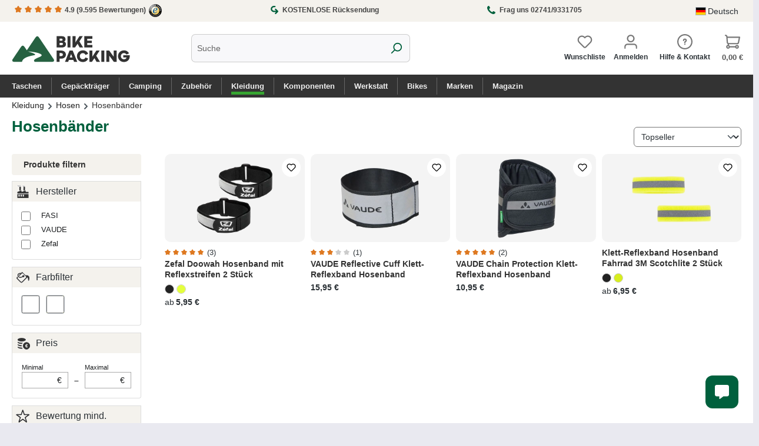

--- FILE ---
content_type: text/html; charset=UTF-8
request_url: https://www.bike-packing.de/kleidung/fahrradhosen/hosenbaender
body_size: 39297
content:
<!DOCTYPE html>
<html lang="de-DE"
      itemscope="itemscope"
      itemtype="https://schema.org/WebPage">


       
                            
    <head>
                                                        <meta charset="utf-8">
            
                            <meta name="viewport"
                      content="width=device-width, initial-scale=1, shrink-to-fit=no">
            
                            <meta name="author"
                      content="">
                <meta name="robots"
                      content="index,follow">
                <meta name="revisit-after"
                      content="15 days">
                <meta name="keywords"
                      content="">
                <meta name="description"
                      content="Hosenbänder">
            
                                                <meta property="og:url"
                          content="https://www.bike-packing.de/kleidung/fahrradhosen/hosenbaender">
                    <meta property="og:type"
                          content="website">
                    <meta property="og:site_name"
                          content="Bike-Packing Shop">
                    <meta property="og:title"
                          content="Hosenbänder">
                    <meta property="og:description"
                          content="Hosenbänder">
                    <meta property="og:image"
                          content="https://bike-packing.imgbolt.de/media/ed/1e/75/1729636789/bike-packing-shop-logo-01.svg?ts=1729636789">

                    <meta name="twitter:card"
                          content="summary">
                    <meta name="twitter:site"
                          content="Bike-Packing Shop">
                    <meta name="twitter:title"
                          content="Hosenbänder">
                    <meta name="twitter:description"
                          content="Hosenbänder">
                    <meta name="twitter:image"
                          content="https://bike-packing.imgbolt.de/media/ed/1e/75/1729636789/bike-packing-shop-logo-01.svg?ts=1729636789">
                            
                            <meta itemprop="copyrightHolder"
                      content="Bike-Packing Shop">
                <meta itemprop="copyrightYear"
                      content="">
                <meta itemprop="isFamilyFriendly"
                      content="true">
                <meta itemprop="image"
                      content="https://bike-packing.imgbolt.de/media/ed/1e/75/1729636789/bike-packing-shop-logo-01.svg?ts=1729636789">
            
                                            <meta name="theme-color"
                      content="#fff">
                            
                                                <link rel="alternate" hreflang="x-default" href="https://www.bike-packing.de/kleidung/fahrradhosen/hosenbaender">
                                    <link rel="alternate" hreflang="de-DE" href="https://www.bike-packing.de/kleidung/fahrradhosen/hosenbaender">
                                    <link rel="alternate" hreflang="de-DE" href="http://www.bike-packing.de/kleidung/fahrradhosen/hosenbaender">
                                    <link rel="alternate" hreflang="en-GB" href="https://www.bike-packing.de/en/apparel/pants/trouser-straps">
                                    

        <link rel="apple-touch-icon" sizes="180x180" href="/apple-touch-icon.png">
<link rel="icon" type="image/png" sizes="32x32" href="/favicon-32x32.png">
<link rel="icon" type="image/png" sizes="16x16" href="/favicon-16x16.png">
<link rel="manifest" href="/site.webmanifest">

                                <link rel="apple-touch-icon"
                  href="https://bike-packing.imgbolt.de/media/f6/3e/a4/1729641345/bike-packing-app-icon-square.svg?ts=1729641345">
                    
                                    <link rel="canonical" href="https://www.bike-packing.de/kleidung/fahrradhosen/hosenbaender">
                    
                    <title itemprop="name">
                Hosenbänder            </title>
        
                                                                        <link rel="stylesheet"
                      href="https://www.bike-packing.de/theme/6d43c7ed7f27fa543f6ce09266254bba/css/all.css?1768912019">
                                    
                    
    <script>
        window.features = JSON.parse('\u007B\u0022V6_5_0_0\u0022\u003Atrue,\u0022v6.5.0.0\u0022\u003Atrue,\u0022V6_6_0_0\u0022\u003Atrue,\u0022v6.6.0.0\u0022\u003Atrue,\u0022V6_7_0_0\u0022\u003Atrue,\u0022v6.7.0.0\u0022\u003Atrue,\u0022V6_8_0_0\u0022\u003Afalse,\u0022v6.8.0.0\u0022\u003Afalse,\u0022DISABLE_VUE_COMPAT\u0022\u003Atrue,\u0022disable.vue.compat\u0022\u003Atrue,\u0022ACCESSIBILITY_TWEAKS\u0022\u003Atrue,\u0022accessibility.tweaks\u0022\u003Atrue,\u0022TELEMETRY_METRICS\u0022\u003Afalse,\u0022telemetry.metrics\u0022\u003Afalse,\u0022FLOW_EXECUTION_AFTER_BUSINESS_PROCESS\u0022\u003Afalse,\u0022flow.execution.after.business.process\u0022\u003Afalse,\u0022PERFORMANCE_TWEAKS\u0022\u003Afalse,\u0022performance.tweaks\u0022\u003Afalse,\u0022CACHE_CONTEXT_HASH_RULES_OPTIMIZATION\u0022\u003Afalse,\u0022cache.context.hash.rules.optimization\u0022\u003Afalse,\u0022CACHE_REWORK\u0022\u003Afalse,\u0022cache.rework\u0022\u003Afalse,\u0022DEFERRED_CART_ERRORS\u0022\u003Afalse,\u0022deferred.cart.errors\u0022\u003Afalse,\u0022PRODUCT_ANALYTICS\u0022\u003Afalse,\u0022product.analytics\u0022\u003Afalse,\u0022REPEATED_PAYMENT_FINALIZE\u0022\u003Afalse,\u0022repeated.payment.finalize\u0022\u003Afalse,\u0022METEOR_TEXT_EDITOR\u0022\u003Afalse,\u0022meteor.text.editor\u0022\u003Afalse\u007D');
    </script>
        
                                <script type="text/javascript" src="https://app.shoplytics.de/scripts/6j7Svn4zuy4vlWMsreciT1qgTJXEUmh0PRgK2QB0VqnmNCZLAkxYlBuhMHfUtf3E.js" ></script>
    
    
                            <script nonce="LTuiE2aNNr0=">
        dataLayer = window.dataLayer || [];
                dataLayer.push({ ecommerce: null });
                dataLayer.push({"pageTitle":"Hosenb\u00e4nder","pageSubCategory":"","pageCategoryID":"70264ed051e04a208e89ea4b7959f55d","pageSubCategoryID":"","pageCountryCode":"de-DE","pageLanguageCode":"Deutsch","pageVersion":1,"pageTestVariation":"1","pageValue":1,"pageAttributes":"1","pageCategory":"Navigation","visitorLoginState":"Logged Out","visitorType":"NOT LOGGED IN","visitorLifetimeValue":0,"visitorExistingCustomer":"No"});
                        dataLayer.push({"event":"view_item_list","ecommerce":{"currency":"EUR","item_list_name":"Category: Hosenb\u00e4nder","item_list_id":"70264ed051e04a208e89ea4b7959f55d","items":[{"item_name":"Zefal Doowah Hosenband mit Reflexstreifen 2 St\u00fcck","item_id":"2700104100M","price":4.16,"item_brand":"Zefal","index":0,"quantity":1,"item_list_name":"Category: Hosenb\u00e4nder","item_list_id":"70264ed051e04a208e89ea4b7959f55d","item_category":"Hosenb\u00e4nder"},{"item_name":"VAUDE Reflective Cuff Klett-Reflexband Hosenband","item_id":"466170100000","price":13.4,"item_brand":"VAUDE","index":1,"quantity":1,"item_list_name":"Category: Hosenb\u00e4nder","item_list_id":"70264ed051e04a208e89ea4b7959f55d","item_category":"Hosenb\u00e4nder"},{"item_name":"VAUDE Chain Protection Klett-Reflexband Hosenband","item_id":"466160100000","price":9.2,"item_brand":"VAUDE","index":2,"quantity":1,"item_list_name":"Category: Hosenb\u00e4nder","item_list_id":"70264ed051e04a208e89ea4b7959f55d","item_category":"Hosenb\u00e4nder"},{"item_name":"Klett-Reflexband Hosenband Fahrrad 3M Scotchlite 2 St\u00fcck","item_id":"3194154M","price":6.68,"item_brand":"FASI","index":3,"quantity":1,"item_list_name":"Category: Hosenb\u00e4nder","item_list_id":"70264ed051e04a208e89ea4b7959f55d","item_category":"Hosenb\u00e4nder"}]}});
                                                                            var dtgsConsentHandler = 'thirdpartyCmp';
    </script>
            
                        
    <script nonce="LTuiE2aNNr0=">
        (function e(){window.document.$emitter&&typeof window.document.$emitter.subscribe==="function"?window.document.$emitter.subscribe("CookieConfiguration_Update",t=>{t&&t.detail&&Object.prototype.hasOwnProperty.call(t.detail,"dtgsAllowGtmTracking")&&window.location.reload()}):setTimeout(e,100)})();
    </script>

            <script nonce="LTuiE2aNNr0=">
            window.dataLayer = window.dataLayer || [];
            var loadGTM = function(w,d,s,l,i){w[l]=w[l]||[];w[l].push({'gtm.start':
                    new Date().getTime(),event:'gtm.js'});var f=d.getElementsByTagName(s)[0],
                j=d.createElement(s),dl=l!='dataLayer'?'&l='+l:'';j.async=true;j.src=
                'https://www.googletagmanager.com/gtm.js?id='+i+dl;var n=d.querySelector('[nonce]');
            n&&j.setAttribute('nonce',n.nonce||n.getAttribute('nonce'));f.parentNode.insertBefore(j,f);
                    };
                            loadGTM(window,document,'script','dataLayer','GTM-KK8SCVP');
                    </script>
                
    <script>
        window.dtgsGtmConsentCookieName = 'dtgsAllowGtmTracking';
        window.dtgsGtmCustomServices = [];
    </script>

                                    
                <script nonce="LTuiE2aNNr0=">
            window.dataLayer = window.dataLayer || [];
            function gtag() { dataLayer.push(arguments); }
        </script>
    

    <!-- Shopware Analytics -->
    <script>
        window.shopwareAnalytics = {
            trackingId: '4ae9d1c4608ef6098a5afad7cdaae938',
            merchantConsent: true,
            debug: false,
            storefrontController: 'Navigation',
            storefrontAction: 'index',
            storefrontRoute: 'frontend.navigation.page',
            storefrontCmsPageType:  'product_list' ,
        };
    </script>
    <!-- End Shopware Analytics -->
        




                
                            
            
        <link rel="apple-touch-icon" sizes="180x180" href="/apple-touch-icon.png">
<link rel="icon" type="image/png" sizes="32x32" href="/favicon-32x32.png">
<link rel="icon" type="image/png" sizes="16x16" href="/favicon-16x16.png">
<link rel="manifest" href="/site.webmanifest">
<link rel="stylesheet" as="style" type="text/css" href="https://www.bike-packing.de/css/lite-yt-embed.css" media="print" onload="this.media='all'" >
<script type="text/javascript" src="https://www.bike-packing.de/js/lite-yt-embed.js" async></script>
        

        
                                    <script>
                window.activeNavigationId = '70264ed051e04a208e89ea4b7959f55d';
                window.activeRoute = 'frontend.navigation.page';
                window.activeRouteParameters = '\u007B\u0022_httpCache\u0022\u003Atrue,\u0022navigationId\u0022\u003A\u002270264ed051e04a208e89ea4b7959f55d\u0022\u007D';
                window.router = {
                    'frontend.cart.offcanvas': '/checkout/offcanvas',
                    'frontend.cookie.offcanvas': '/cookie/offcanvas',
                    'frontend.cookie.groups': '/cookie/groups',
                    'frontend.checkout.finish.page': '/checkout/finish',
                    'frontend.checkout.info': '/widgets/checkout/info',
                    'frontend.menu.offcanvas': '/widgets/menu/offcanvas',
                    'frontend.cms.page': '/widgets/cms',
                    'frontend.cms.navigation.page': '/widgets/cms/navigation',
                    'frontend.country.country-data': '/country/country-state-data',
                    'frontend.app-system.generate-token': '/app-system/Placeholder/generate-token',
                    'frontend.gateway.context': '/gateway/context',
                    'frontend.cookie.consent.offcanvas': '/cookie/consent-offcanvas',
                    'frontend.account.login.page': '/account/login',
                    };
                window.salesChannelId = '66a879d7720b451a9b573bb5a9f24d82';
            </script>
        

    <script>
        window.router['frontend.shopware_analytics.customer.data'] = '/storefront/script/shopware-analytics-customer'
    </script>

                                <script>
                
                window.breakpoints = JSON.parse('\u007B\u0022xs\u0022\u003A0,\u0022sm\u0022\u003A576,\u0022md\u0022\u003A768,\u0022lg\u0022\u003A992,\u0022xl\u0022\u003A1200,\u0022xxl\u0022\u003A1400\u007D');
            </script>
        
                                    <script>
                    window.customerLoggedInState = 0;

                    window.wishlistEnabled = 1;
                </script>
                    
                        
                        
    <script>
        window.validationMessages = JSON.parse('\u007B\u0022required\u0022\u003A\u0022Die\u0020Eingabe\u0020darf\u0020nicht\u0020leer\u0020sein.\u0022,\u0022email\u0022\u003A\u0022Ung\\u00fcltige\u0020E\u002DMail\u002DAdresse.\u0020Die\u0020E\u002DMail\u0020ben\\u00f6tigt\u0020das\u0020Format\u0020\\\u0022nutzer\u0040beispiel.de\\\u0022.\u0022,\u0022confirmation\u0022\u003A\u0022Ihre\u0020Eingaben\u0020sind\u0020nicht\u0020identisch.\u0022,\u0022minLength\u0022\u003A\u0022Die\u0020Eingabe\u0020ist\u0020zu\u0020kurz.\u0022,\u0022grecaptcha\u0022\u003A\u0022Bitte\u0020akzeptieren\u0020Sie\u0020die\u0020technisch\u0020erforderlichen\u0020Cookies,\u0020um\u0020die\u0020reCAPTCHA\u002D\\u00dcberpr\\u00fcfung\u0020zu\u0020erm\\u00f6glichen.\u0022\u007D');
    </script>
        
        
                                                    <script>
                        window.themeJsPublicPath = 'https://www.bike-packing.de/theme/6d43c7ed7f27fa543f6ce09266254bba/js/';
                    </script>
                                            <script type="text/javascript" src="https://www.bike-packing.de/theme/6d43c7ed7f27fa543f6ce09266254bba/js/storefront/storefront.js?1768912019" defer></script>
                                            <script type="text/javascript" src="https://www.bike-packing.de/theme/6d43c7ed7f27fa543f6ce09266254bba/js/cbax-modul-manufacturers/cbax-modul-manufacturers.js?1768912019" defer></script>
                                            <script type="text/javascript" src="https://www.bike-packing.de/theme/6d43c7ed7f27fa543f6ce09266254bba/js/flink-size-charts/flink-size-charts.js?1768912019" defer></script>
                                            <script type="text/javascript" src="https://www.bike-packing.de/theme/6d43c7ed7f27fa543f6ce09266254bba/js/raw-color-preview6/raw-color-preview6.js?1768912019" defer></script>
                                            <script type="text/javascript" src="https://www.bike-packing.de/theme/6d43c7ed7f27fa543f6ce09266254bba/js/zeobv-get-notified/zeobv-get-notified.js?1768912020" defer></script>
                                            <script type="text/javascript" src="https://www.bike-packing.de/theme/6d43c7ed7f27fa543f6ce09266254bba/js/dtgs-google-tag-manager-sw6/dtgs-google-tag-manager-sw6.js?1768912020" defer></script>
                                            <script type="text/javascript" src="https://www.bike-packing.de/theme/6d43c7ed7f27fa543f6ce09266254bba/js/moorl-captcha/moorl-captcha.js?1768912020" defer></script>
                                            <script type="text/javascript" src="https://www.bike-packing.de/theme/6d43c7ed7f27fa543f6ce09266254bba/js/swag-amazon-pay/swag-amazon-pay.js?1768912020" defer></script>
                                            <script type="text/javascript" src="https://www.bike-packing.de/theme/6d43c7ed7f27fa543f6ce09266254bba/js/lenz-platform-order-line-item-comment/lenz-platform-order-line-item-comment.js?1768912020" defer></script>
                                            <script type="text/javascript" src="https://www.bike-packing.de/theme/6d43c7ed7f27fa543f6ce09266254bba/js/shopsy-klaviyo6/shopsy-klaviyo6.js?1768912020" defer></script>
                                            <script type="text/javascript" src="https://www.bike-packing.de/theme/6d43c7ed7f27fa543f6ce09266254bba/js/acris-voucher-c-s/acris-voucher-c-s.js?1768912020" defer></script>
                                            <script type="text/javascript" src="https://www.bike-packing.de/theme/6d43c7ed7f27fa543f6ce09266254bba/js/intedia-morayne/intedia-morayne.js?1768912020" defer></script>
                                            <script type="text/javascript" src="https://www.bike-packing.de/theme/6d43c7ed7f27fa543f6ce09266254bba/js/swag-analytics/swag-analytics.js?1768912020" defer></script>
                                                        

    
        
        
        
        
    
        
                            

                                
    <script>
        window.mollie_javascript_use_shopware = '0'
    </script>

            <script type="text/javascript" src="https://www.bike-packing.de/bundles/molliepayments/mollie-payments.js?1767607030" defer></script>
    

    </head>

   
            <body class="is-ctl-navigation is-act-index is-active-route-frontend-navigation-page">

            
                
    
    
            <div id="page-top" class="skip-to-content bg-primary-subtle text-primary-emphasis overflow-hidden" tabindex="-1">
            <div class="container skip-to-content-container d-flex justify-content-center visually-hidden-focusable">
                                                                                        <a href="#content-main" class="skip-to-content-link d-inline-flex text-decoration-underline m-1 p-2 fw-bold gap-2">
                                Zum Hauptinhalt springen
                            </a>
                                            
                                                                        <a href="#header-main-search-input" class="skip-to-content-link d-inline-flex text-decoration-underline m-1 p-2 fw-bold gap-2 d-none d-sm-block">
                                Zur Suche springen
                            </a>
                                            
                                                                        <a href="#main-navigation-menu" class="skip-to-content-link d-inline-flex text-decoration-underline m-1 p-2 fw-bold gap-2 d-none d-lg-block">
                                Zur Hauptnavigation springen
                            </a>
                                                                        </div>
        </div>
        
    
                
                
                            <noscript class="noscript-main">
                
    <div role="alert"
         aria-live="polite"
         class="alert alert-info d-flex align-items-center">

                                                                        
                                                    <span class="icon icon-info" aria-hidden="true">
                                        <svg xmlns="http://www.w3.org/2000/svg" xmlns:xlink="http://www.w3.org/1999/xlink" width="24" height="24" viewBox="0 0 24 24"><defs><path d="M12 7c.5523 0 1 .4477 1 1s-.4477 1-1 1-1-.4477-1-1 .4477-1 1-1zm1 9c0 .5523-.4477 1-1 1s-1-.4477-1-1v-5c0-.5523.4477-1 1-1s1 .4477 1 1v5zm11-4c0 6.6274-5.3726 12-12 12S0 18.6274 0 12 5.3726 0 12 0s12 5.3726 12 12zM12 2C6.4772 2 2 6.4772 2 12s4.4772 10 10 10 10-4.4772 10-10S17.5228 2 12 2z" id="icons-default-info" /></defs><use xlink:href="#icons-default-info" fill="#758CA3" fill-rule="evenodd" /></svg>
                    </span>                                                    
                                    
                    <div class="alert-content-container">
                                                    
                                                            Um unseren Shop in vollem Umfang nutzen zu können, empfehlen wir dir Javascript in deinem Browser zu aktivieren.
                                    
                                                                </div>
            </div>
            </noscript>
        
    
    <!-- Google Tag Manager Noscript -->
            <noscript class="noscript-gtm">
            <iframe src="https://www.googletagmanager.com/ns.html?id=GTM-KK8SCVP"
                    height="0"
                    width="0"
                    style="display:none;visibility:hidden">
            </iframe>
        </noscript>
        <!-- End Google Tag Manager Noscript -->

                                
    
        <header class="header-main">
                            <div class="container">
                                    <div class="top-bar d-lg-block">
	<div class="container">
        				<div class="top-bar-trust"> 
					<div class="trustpoint first">
					<a href="https://www.trustedshops.de/bewertung/info_XC92FA9A0B890215594A15372DF9DA59F.html" title="Trusted Shops Profil" target="_blank">
					<span class="icon icon-star icon-xs icon-review"><span class="icon icon-star" aria-hidden="true">
                                        <svg xmlns="http://www.w3.org/2000/svg" xmlns:xlink="http://www.w3.org/1999/xlink" width="24" height="24" viewBox="0 0 24 24"><defs><path id="icons-solid-star" d="M6.7998 23.3169c-1.0108.4454-2.1912-.0129-2.6367-1.0237a2 2 0 0 1-.1596-1.008l.5724-5.6537L.7896 11.394c-.736-.8237-.6648-2.088.1588-2.824a2 2 0 0 1 .9093-.4633l5.554-1.2027 2.86-4.9104c.556-.9545 1.7804-1.2776 2.7349-.7217a2 2 0 0 1 .7216.7217l2.86 4.9104 5.554 1.2027c1.0796.2338 1.7652 1.2984 1.5314 2.378a2 2 0 0 1-.4633.9093l-3.7863 4.2375.5724 5.6538c.1113 1.0989-.6894 2.08-1.7883 2.1912a2 2 0 0 1-1.008-.1596L12 21.0254l-5.2002 2.2915z" /></defs><use xlink:href="#icons-solid-star" fill="#758CA3" fill-rule="evenodd" /></svg>
                    </span></span>
					<span class="icon icon-star icon-xs icon-review"><span class="icon icon-star" aria-hidden="true">
                                        <svg xmlns="http://www.w3.org/2000/svg" xmlns:xlink="http://www.w3.org/1999/xlink" width="24" height="24" viewBox="0 0 24 24"><use xlink:href="#icons-solid-star" fill="#758CA3" fill-rule="evenodd" /></svg>
                    </span></span>
					<span class="icon icon-star icon-xs icon-review"><span class="icon icon-star" aria-hidden="true">
                                        <svg xmlns="http://www.w3.org/2000/svg" xmlns:xlink="http://www.w3.org/1999/xlink" width="24" height="24" viewBox="0 0 24 24"><use xlink:href="#icons-solid-star" fill="#758CA3" fill-rule="evenodd" /></svg>
                    </span></span>
					<span class="icon icon-star icon-xs icon-review"><span class="icon icon-star" aria-hidden="true">
                                        <svg xmlns="http://www.w3.org/2000/svg" xmlns:xlink="http://www.w3.org/1999/xlink" width="24" height="24" viewBox="0 0 24 24"><use xlink:href="#icons-solid-star" fill="#758CA3" fill-rule="evenodd" /></svg>
                    </span></span>
					<span class="icon icon-star icon-xs icon-review"><span class="icon icon-star" aria-hidden="true">
                                        <svg xmlns="http://www.w3.org/2000/svg" xmlns:xlink="http://www.w3.org/1999/xlink" width="24" height="24" viewBox="0 0 24 24"><use xlink:href="#icons-solid-star" fill="#758CA3" fill-rule="evenodd" /></svg>
                    </span></span> 4.9 <span class="hide-mobile">(9.595 Bewertungen)</span> 
					<img class="ts-icon" src="/img/trusted-shops-siegel-44.png" alt="Trusted Shops Logo" width="22px" height="22px">
					</a>
                			</div>
					<div class="trustpoint mid">
						<a class="trustpoint-link" href="https://www.bike-packing.de/service/bestellung-retournieren" title="Rückgabe">
							<span class="icon icon-editor-redo" aria-hidden="true">
                                        <svg xmlns="http://www.w3.org/2000/svg" xmlns:xlink="http://www.w3.org/1999/xlink" width="12" height="12" viewBox="0 0 12 12"><defs><path d="m8.5858 9-1.293 1.2929c-.3904.3905-.3904 1.0237 0 1.4142.3906.3905 1.0238.3905 1.4143 0l3-3c.3905-.3905.3905-1.0237 0-1.4142l-3-3c-.3905-.3905-1.0237-.3905-1.4142 0-.3905.3905-.3905 1.0237 0 1.4142L8.5858 7H5.5C4.1193 7 3 5.8807 3 4.5S4.1193 2 5.5 2h1.4643c.5523 0 1-.4477 1-1s-.4477-1-1-1H5.5C3.0147 0 1 2.0147 1 4.5S3.0147 9 5.5 9h3.0858z" id="icons-default-editor-redo" /></defs><use xlink:href="#icons-default-editor-redo" fill="#758CA3" fill-rule="evenodd" /></svg>
                    </span>  KOSTENLOSE Rücksendung
						</a>
					</div>
					<div class="trustpoint last">
						<a class="trustpoint-link" href="https://www.bike-packing.de/navigation/d1dae16f67534300aa79638fd7a3d4f8" title="Rückgabe">
							<span class="icon icon-custom-icons icon-custom-icons-phone" aria-hidden="true">
                                        <?xml version="1.0" encoding="utf-8"?>
<!-- Generator: Adobe Illustrator 15.0.2, SVG Export Plug-In . SVG Version: 6.00 Build 0)  -->
<!DOCTYPE svg PUBLIC "-//W3C//DTD SVG 1.1//EN" "http://www.w3.org/Graphics/SVG/1.1/DTD/svg11.dtd">
<svg version="1.1" id="Capa_1" xmlns="http://www.w3.org/2000/svg" xmlns:xlink="http://www.w3.org/1999/xlink" x="0px" y="0px"
	 width="473.818px" height="472.429px" viewBox="0 0 473.818 472.429" enable-background="new 0 0 473.818 472.429"
	 xml:space="preserve">
<g id="g3015" transform="matrix(1,0,0,-1,159.45763,1293.0169)">
	<path id="path3017" inkscape:connector-curvature="0" d="M311.971,920.695c0-6.026-1.116-13.895-3.348-23.604
		c-2.232-9.71-4.576-17.355-7.031-22.935c-4.688-11.162-18.304-22.992-40.849-35.492c-20.982-11.383-41.741-17.076-62.277-17.076
		c-6.026,0-11.886,0.391-17.578,1.172c-5.691,0.781-12.109,2.178-19.252,4.186c-7.143,2.01-12.444,3.627-15.904,4.855
		c-3.459,1.229-9.653,3.516-18.582,6.863c-8.929,3.35-14.397,5.357-16.406,6.027c-21.875,7.812-41.406,17.076-58.594,27.791
		c-28.571,17.633-58.092,41.684-88.561,72.153s-54.52,59.989-72.154,88.561c-10.714,17.188-19.978,36.719-27.79,58.594
		c-0.67,2.009-2.679,7.478-6.027,16.406c-3.348,8.929-5.636,15.123-6.864,18.583c-1.228,3.459-2.846,8.761-4.855,15.904
		s-3.404,13.56-4.186,19.252c-0.781,5.692-1.172,11.551-1.172,17.578c0,20.536,5.692,41.294,17.076,62.276
		c12.5,22.545,24.33,36.161,35.491,40.849c5.58,2.455,13.225,4.799,22.935,7.031c9.71,2.232,17.578,3.348,23.605,3.348
		c3.125,0,5.469-0.335,7.031-1.004c4.018-1.339,9.933-9.822,17.746-25.447c2.455-4.241,5.803-10.268,10.044-18.08
		s8.147-14.9,11.719-21.261c3.571-6.362,7.031-12.333,10.379-17.913c0.67-0.893,2.623-3.683,5.859-8.371
		c3.237-4.688,5.636-8.649,7.199-11.886c1.562-3.236,2.344-6.417,2.344-9.542c0-4.464-3.181-10.045-9.542-16.741
		c-6.361-6.696-13.281-12.835-20.759-18.415c-7.478-5.581-14.397-11.496-20.759-17.746c-6.362-6.25-9.542-11.384-9.542-15.402
		c0-2.009,0.558-4.52,1.674-7.534c1.116-3.013,2.065-5.301,2.846-6.864s2.344-4.241,4.688-8.036s3.627-5.915,3.851-6.362
		c16.964-30.58,36.384-56.808,58.259-78.683s48.103-41.295,78.683-58.259c0.446-0.224,2.567-1.507,6.361-3.851
		c3.795-2.344,6.474-3.906,8.036-4.688s3.851-1.729,6.863-2.847c3.014-1.115,5.524-1.674,7.534-1.674
		c4.018,0,9.151,3.182,15.401,9.543s12.165,13.281,17.745,20.759c5.581,7.478,11.719,14.397,18.416,20.759
		c6.696,6.361,12.276,9.543,16.74,9.543c3.126,0,6.307-0.781,9.543-2.344s7.198-3.963,11.886-7.199s7.479-5.189,8.371-5.859
		c5.58-3.348,11.551-6.809,17.913-10.379c6.361-3.572,13.448-7.479,21.261-11.719c7.812-4.242,13.84-7.59,18.08-10.045
		c15.625-7.812,24.107-13.729,25.447-17.746C311.636,926.164,311.971,923.82,311.971,920.695z"/>
</g>
</svg>

                    </span> <span>Frag uns 02741/9331705</span>
						</a>

					</div>
									</div>



                            <nav class="top-bar-nav d-flex justify-content-end gap-3"
                     aria-label="Shop-Einstellungen">
                                                            
            <div class="top-bar-nav-item top-bar-language">
                            <form method="post"
                      action="/checkout/language"
                      class="language-form"
                      data-form-add-dynamic-redirect="true">
                                                                                            
                        <div class="languages-menu dropdown">
                            <button class="btn dropdown-toggle top-bar-nav-btn"
                                    type="button"
                                    id="languagesDropdown-top-bar"
                                    data-bs-toggle="dropdown"
                                    aria-haspopup="true"
                                    aria-expanded="false"
                                    aria-label="Sprache ändern (Deutsch ist die aktuelle Sprache)">
                                                                                                            <span aria-hidden="true" class="top-bar-list-icon language-flag country-de language-de"></span>
                                                                        <span class="top-bar-nav-text d-none d-md-inline">Deutsch</span>
                                                            </button>

                                                            <ul class="top-bar-list dropdown-menu dropdown-menu-end"
                                    aria-label="Verfügbare Sprachen">
                                                                            
                                        <li class="top-bar-list-item active">
                                                                                                                                                                                            
                                                <button class="dropdown-item d-flex align-items-center gap-2 active" type="submit" name="languageId" id="top-bar-2fbb5fe2e29a4d70aa5854ce7ce3e20b" value="2fbb5fe2e29a4d70aa5854ce7ce3e20b">
                                                                                                                                                                        <span aria-hidden="true" class="top-bar-list-icon language-flag country-de language-de"></span>
                                                            Deutsch
                                                                                                                                                            </button>

                                                                                                                                    </li>
                                                                            
                                        <li class="top-bar-list-item">
                                                                                                                                                                                            
                                                <button class="dropdown-item d-flex align-items-center gap-2" type="submit" name="languageId" id="top-bar-7085193ae5bf4f39a84a6e425a9edd19" value="7085193ae5bf4f39a84a6e425a9edd19">
                                                                                                                                                                        <span aria-hidden="true" class="top-bar-list-icon language-flag country-gb language-en"></span>
                                                            English
                                                                                                                                                            </button>

                                                                                                                                    </li>
                                                                    </ul>
                                                    </div>
                    
                                    </form>
                    </div>
                        
                                                            
                                        </nav>
            
          	 </div>
    </div>




    
            <div class="row align-items-center header-row">
                            <div class="col-12 col-lg-auto header-logo-col pb-sm-2 my-3 m-lg-0">
                        <div class="header-logo-main text-center">
                    <a class="header-logo-main-link"
               href="/"
               title="Zur Startseite gehen">
                                    <picture class="header-logo-picture d-block m-auto">
                                                                            
                                                                            
                        			<img src="https://bike-packing.imgbolt.de/media/ed/1e/75/1729636789/bike-packing-shop-logo-01.svg?ts=1729636789"
			 alt="Zur Startseite gehen"
			 class="img-fluid header-logo-main-img"
			 width="258" 
			 height="117">
	                    </picture>
                            </a>
            </div>
                </div>
            
                            <div class="col-12 order-2 col-sm order-sm-1 header-search-col">
                    <div class="row">
                        <div class="col-sm-auto d-none d-sm-block d-lg-none">
                                                            <div class="nav-main-toggle">
                                                                            <button
                                            class="btn nav-main-toggle-btn header-actions-btn"
                                            type="button"
                                            data-off-canvas-menu="true"
                                            aria-label="Menü"
                                        >
                                            	<span class="icon icon-stack-line" aria-hidden="true">
                                        <svg xmlns="http://www.w3.org/2000/svg" xmlns:xlink="http://www.w3.org/1999/xlink" width="16" height="16" viewBox="0 0 16 16"><defs><path id="icons-solid-stack-line" d="M2 4c-.5523 0-1-.4477-1-1s.4477-1 1-1h12c.5523 0 1 .4477 1 1s-.4477 1-1 1H2zm0 5c-.5523 0-1-.4477-1-1s.4477-1 1-1h12c.5523 0 1 .4477 1 1s-.4477 1-1 1H2zm0 5c-.5523 0-1-.4477-1-1s.4477-1 1-1h12c.5523 0 1 .4477 1 1s-.4477 1-1 1H2z" /></defs><use xlink:href="#icons-solid-stack-line" fill="#758CA3" fill-rule="evenodd" /></svg>
                    </span>        <span class="menu-text">Menü</span>
                                        </button>
                                                                    </div>
                                                    </div>
                        <div class="col">
                            
    <div class="collapse"
         id="searchCollapse">
        <div class="header-search my-2 m-sm-auto">
                            <form action="/search"
                      method="get"
                      data-search-widget="true"
                      data-search-widget-options="{&quot;searchWidgetMinChars&quot;:2}"
                      data-url="/suggest?search="
                      class="header-search-form js-search-form">
                                            <div class="input-group">
                                                            <input
                                    type="search"
                                    id="header-main-search-input"
                                    name="search"
                                    class="form-control header-search-input"
                                    autocomplete="off"
                                    autocapitalize="off"
                                    placeholder="Suche"
                                    aria-label="Suche"
                                    role="combobox"
                                    aria-autocomplete="list"
                                    aria-controls="search-suggest-listbox"
                                    aria-expanded="false"
                                    aria-describedby="search-suggest-result-info"
                                    value="">
                            
                                                            <button type="submit"
                                        class="btn header-search-btn"
                                        aria-label="Suchen">
                                    <span class="header-search-icon">
                                        <span class="icon icon-search" aria-hidden="true">
                                        <svg xmlns="http://www.w3.org/2000/svg" xmlns:xlink="http://www.w3.org/1999/xlink" width="24" height="24" viewBox="0 0 24 24"><defs><path d="M10.0944 16.3199 4.707 21.707c-.3905.3905-1.0237.3905-1.4142 0-.3905-.3905-.3905-1.0237 0-1.4142L8.68 14.9056C7.6271 13.551 7 11.8487 7 10c0-4.4183 3.5817-8 8-8s8 3.5817 8 8-3.5817 8-8 8c-1.8487 0-3.551-.627-4.9056-1.6801zM15 16c3.3137 0 6-2.6863 6-6s-2.6863-6-6-6-6 2.6863-6 6 2.6863 6 6 6z" id="icons-default-search" /></defs><use xlink:href="#icons-default-search" fill="#758CA3" fill-rule="evenodd" /></svg>
                    </span>                                    </span>
                                </button>
                            
                             
                        </div>
                                    </form>
                    </div>
    </div>
                        </div>
                    </div>
                </div>
            
                            <div class="col-12 order-1 col-sm-auto order-sm-2 header-actions-col">
                    <div class="row g-0">
                        
                        
                                                                                    <div class="col-auto">
                                    <div class="header-wishlist">
                                        <a class="btn header-wishlist-btn header-actions-btn"
                                           href="/wishlist"
                                           title="Wunschliste"
                                           aria-labelledby="wishlist-basket-live-area"
                                        >
                                                
            <span class="header-wishlist-icon">
            <span class="icon icon-heart" aria-hidden="true">
                                        <svg xmlns="http://www.w3.org/2000/svg" xmlns:xlink="http://www.w3.org/1999/xlink" width="24" height="24" viewBox="0 0 24 24"><defs><path d="M20.0139 12.2998c1.8224-1.8224 1.8224-4.7772 0-6.5996-1.8225-1.8225-4.7772-1.8225-6.5997 0L12 7.1144l-1.4142-1.4142c-1.8225-1.8225-4.7772-1.8225-6.5997 0-1.8224 1.8224-1.8224 4.7772 0 6.5996l7.519 7.519a.7.7 0 0 0 .9899 0l7.5189-7.519zm1.4142 1.4142-7.519 7.519c-1.0543 1.0544-2.7639 1.0544-3.8183 0L2.572 13.714c-2.6035-2.6035-2.6035-6.8245 0-9.428 2.6035-2.6035 6.8246-2.6035 9.4281 0 2.6035-2.6035 6.8246-2.6035 9.428 0 2.6036 2.6035 2.6036 6.8245 0 9.428z" id="icons-default-heart" /></defs><use xlink:href="#icons-default-heart" fill="#758CA3" fill-rule="evenodd" /></svg>
                    </span>			<span class="icon-text-head">Wunschliste</span>
        </span>
    
    
    
    <span class="badge bg-primary header-wishlist-badge"
          id="wishlist-basket"
          data-wishlist-storage="true"
          data-wishlist-storage-options="{&quot;listPath&quot;:&quot;\/wishlist\/list&quot;,&quot;mergePath&quot;:&quot;\/wishlist\/merge&quot;,&quot;pageletPath&quot;:&quot;\/wishlist\/merge\/pagelet&quot;}"
          data-wishlist-widget="true"
          data-wishlist-widget-options="{&quot;showCounter&quot;:true}"
    ></span>
                                        </a>
                                    </div>
                                </div>
                                                    
                        	<div class="col-auto">
		<div class="account-menu">
			    <div class="dropdown">
                    <button class="btn account-menu-btn header-actions-btn"
                    type="button"
                    id="accountWidget"
                                                                data-account-menu="true"
                                        data-bs-toggle="dropdown"
                    aria-haspopup="true"
                    aria-expanded="false"
                    aria-label="Dein Konto"
                    title="Dein Konto">
                <span class="icon icon-avatar" aria-hidden="true">
                                        <svg xmlns="http://www.w3.org/2000/svg" xmlns:xlink="http://www.w3.org/1999/xlink" width="24" height="24" viewBox="0 0 24 24"><defs><path d="M12 3C9.7909 3 8 4.7909 8 7c0 2.2091 1.7909 4 4 4 2.2091 0 4-1.7909 4-4 0-2.2091-1.7909-4-4-4zm0-2c3.3137 0 6 2.6863 6 6s-2.6863 6-6 6-6-2.6863-6-6 2.6863-6 6-6zM4 22.099c0 .5523-.4477 1-1 1s-1-.4477-1-1V20c0-2.7614 2.2386-5 5-5h10.0007c2.7614 0 5 2.2386 5 5v2.099c0 .5523-.4477 1-1 1s-1-.4477-1-1V20c0-1.6569-1.3431-3-3-3H7c-1.6569 0-3 1.3431-3 3v2.099z" id="icons-default-avatar" /></defs><use xlink:href="#icons-default-avatar" fill="#758CA3" fill-rule="evenodd" /></svg>
                    </span>				<span class="icon-text-head">Anmelden</span>
            </button>
        
                    <div class="dropdown-menu dropdown-menu-end account-menu-dropdown js-account-menu-dropdown"
                 aria-labelledby="accountWidget">
                

        
            <div class="offcanvas-header">
                            <button class="btn btn-secondary offcanvas-close js-offcanvas-close">
                                            <span class="icon icon-x icon-sm" aria-hidden="true">
                                        <svg xmlns="http://www.w3.org/2000/svg" xmlns:xlink="http://www.w3.org/1999/xlink" width="24" height="24" viewBox="0 0 24 24"><defs><path d="m10.5858 12-7.293-7.2929c-.3904-.3905-.3904-1.0237 0-1.4142.3906-.3905 1.0238-.3905 1.4143 0L12 10.5858l7.2929-7.293c.3905-.3904 1.0237-.3904 1.4142 0 .3905.3906.3905 1.0238 0 1.4143L13.4142 12l7.293 7.2929c.3904.3905.3904 1.0237 0 1.4142-.3906.3905-1.0238.3905-1.4143 0L12 13.4142l-7.2929 7.293c-.3905.3904-1.0237.3904-1.4142 0-.3905-.3906-.3905-1.0238 0-1.4143L10.5858 12z" id="icons-default-x" /></defs><use xlink:href="#icons-default-x" fill="#758CA3" fill-rule="evenodd" /></svg>
                    </span>                    
                                            Menü schließen
                                    </button>
                    </div>
    
            <div class="offcanvas-body">
                <div class="account-menu">
                                    <div class="dropdown-header account-menu-header">
                    Dein Konto
                </div>
                    
                                    <div class="account-menu-login">
                                            <a href="/account/login"
                           title="Anmelden"
                           class="btn btn-primary account-menu-login-button">
                            Anmelden
                        </a>
                    
                                            <div class="account-menu-register">
                            oder
                            <a href="/account/login"
                               title="Registrieren">
                                registrieren
                            </a>
                        </div>
                                    </div>
                    
                    <div class="account-menu-links">
                    <div class="header-account-menu">
        <div class="card account-menu-inner">
                                        
                                                <nav class="list-group list-group-flush account-aside-list-group">
                        
                                                                <a href="/account"
                                   title="Übersicht"
                                   class="list-group-item list-group-item-action account-aside-item"
                                   >
                                    Übersicht
                                </a>
                            
                                                            <a href="/account/profile"
                                   title="Persönliches Profil"
                                   class="list-group-item list-group-item-action account-aside-item"
                                   >
                                    Persönliches Profil
                                </a>
                            
                                                                                                                            <a href="/account/address"
                                   title="Adressen"
                                   class="list-group-item list-group-item-action account-aside-item"
                                   >
                                    Adressen
                                </a>
                            
                                                            <a href="/account/order"
                                   title="Bestellungen"
                                   class="list-group-item list-group-item-action account-aside-item"
                                   >
                                    Bestellungen
                                </a>
                                                    

    
                    </nav>
                            
                                                </div>
    </div>
            </div>
            </div>
        </div>
                </div>
            </div>
		</div>
	</div>
	
	<div class="col-auto">
		<div class="service-menu">
			<a href="https://www.bike-packing.de/service" class="header-service-icon btn" title="Kundenservice">
				<span class="icon icon-help" aria-hidden="true">
                                        <svg xmlns="http://www.w3.org/2000/svg" xmlns:xlink="http://www.w3.org/1999/xlink" width="24" height="24" viewBox="0 0 24 24"><defs><path d="M24 12c0 6.6274-5.3726 12-12 12S0 18.6274 0 12 5.3726 0 12 0s12 5.3726 12 12zM12 2C6.4772 2 2 6.4772 2 12s4.4772 10 10 10 10-4.4772 10-10S17.5228 2 12 2zm0 13c.5523 0 1 .4477 1 1s-.4477 1-1 1-1-.4477-1-1 .4477-1 1-1zm-1-5c0 .5523-.4477 1-1 1s-1-.4477-1-1c0-1.8856 1.1144-3 3-3s3 1.1144 3 3c0 1.1817-.434 1.7713-1.3587 2.3496l-.1078.0674c-.4464.2817-.5335.4154-.5335 1.083 0 .5523-.4477 1-1 1s-1-.4477-1-1c0-1.4161.4788-2.1515 1.4665-2.7745l.1142-.0716C12.9784 10.4052 13 10.376 13 10c0-.781-.219-1-1-1s-1 .219-1 1z" id="icons-default-help" /></defs><use xlink:href="#icons-default-help" fill="#758CA3" fill-rule="evenodd" /></svg>
                    </span>			<span class="icon-text-head">Hilfe & Kontakt</span>
			</a>
		</div>
	</div>

                                                    <div class="col-auto">
                                <div
                                    class="header-cart"
                                    data-off-canvas-cart="true"
                                >
                                    <a
                                        class="btn header-cart-btn header-actions-btn"
                                        href="/checkout/cart"
                                        data-cart-widget="true"
                                        title="Warenkorb"
                                        aria-labelledby="cart-widget-aria-label"
                                        aria-haspopup="true"
                                    >
                                            <span class="header-cart-icon">
        <span class="icon icon-cart" aria-hidden="true">
                                        <svg xmlns="http://www.w3.org/2000/svg" xmlns:xlink="http://www.w3.org/1999/xlink" width="24" height="24" viewBox="0 0 24 24"><defs><path d="M7.8341 20.9863C7.4261 22.1586 6.3113 23 5 23c-1.6569 0-3-1.3431-3-3 0-1.397.9549-2.571 2.2475-2.9048l.4429-1.3286c-1.008-.4238-1.7408-1.3832-1.8295-2.5365l-.7046-9.1593A1.1598 1.1598 0 0 0 1 3c-.5523 0-1-.4477-1-1s.4477-1 1-1c1.651 0 3.0238 1.2712 3.1504 2.9174L23 3.9446c.6306 0 1.1038.5766.9808 1.195l-1.6798 8.4456C22.0218 14.989 20.7899 16 19.3586 16H6.7208l-.4304 1.291a3.0095 3.0095 0 0 1 1.5437 1.7227C7.8881 19.0047 7.9435 19 8 19h8.1707c.4118-1.1652 1.523-2 2.8293-2 1.6569 0 3 1.3431 3 3s-1.3431 3-3 3c-1.3062 0-2.4175-.8348-2.8293-2H8c-.0565 0-.112-.0047-.1659-.0137zm-2.8506-1.9862C4.439 19.009 4 19.4532 4 20c0 .5523.4477 1 1 1s1-.4477 1-1c0-.5467-.4388-.991-.9834-.9999a.9923.9923 0 0 1-.033 0zM6.0231 14h13.3355a1 1 0 0 0 .9808-.805l1.4421-7.2504H4.3064l.5486 7.1321A1 1 0 0 0 5.852 14h.1247a.9921.9921 0 0 1 .0464 0zM19 21c.5523 0 1-.4477 1-1s-.4477-1-1-1-1 .4477-1 1 .4477 1 1 1z" id="icons-default-cart" /></defs><use xlink:href="#icons-default-cart" fill="#758CA3" fill-rule="evenodd" /></svg>
                    </span>    </span>
        <span class="header-cart-total">
        0,00 € 
    </span>
                                    </a>
                                </div>
                            </div>
                                            </div>
                </div>
                    </div>
                    </div>
                    </header>
    
            <div class="nav-main">
                                <div class="container">
        
                    <nav class="navbar navbar-expand-lg main-navigation-menu"
                 id="main-navigation-menu"
                 itemscope="itemscope"
                 itemtype="https://schema.org/SiteNavigationElement"
                 data-navbar="true"
                 data-navbar-options="{&quot;pathIdList&quot;:[&quot;8372417d96784933b4b9c5b647c8da01&quot;,&quot;f4b3ec991847445f9c9dec650bfa90ef&quot;]}"
                 aria-label="Hauptnavigation"
            >
                <div class="collapse navbar-collapse" id="main_nav">
                    <ul class="navbar-nav main-navigation-menu-list flex-wrap">
                        
                                                                            
                                                                                                                                                                                                                    
                                                                                                            <li class="nav-item nav-item-d2b78a8c62e04e7a9e2d243d6b134901 dropdown position-static">
                                                                                            <a class="nav-link nav-item-d2b78a8c62e04e7a9e2d243d6b134901-link root main-navigation-link p-2 dropdown-toggle"
                                                   href="https://www.bike-packing.de/taschen"
                                                   data-bs-toggle="dropdown"                                                                                                      itemprop="url"
                                                   title="Taschen"
                                                >
                                                                                                            <span itemprop="name" class="main-navigation-link-text">Taschen</span>
                                                                                                    </a>
                                            
                                                                                                                                                <div class="dropdown-menu w-100 p-4">
                                                                
            <div class="row">
                            <div class="col">
                    <div class="navigation-flyout-category-link">
                                                                                    <a href="https://www.bike-packing.de/taschen"
                                   itemprop="url"
                                   title="Taschen">
                                                                            Zur Kategorie Taschen
                                                                    </a>
                                                                        </div>
                </div>
            
                            <div class="col-auto">
                    <button class="navigation-flyout-close js-close-flyout-menu btn-close" aria-label="Menü schließen">
                                                                                                                            </button>
                </div>
                    </div>
    
            <div class="row navigation-flyout-content">
                            <div class="col-8 col-xl-9">
                    <div class="">
                                                        
                
    <div class="row navigation-flyout-categories is-level-0">
                                                        
                            <div class="col-4 ">
                                                                        <a class="nav-item nav-item-018ef5bb377672e9b8079d8b2a17deba nav-link nav-item-018ef5bb377672e9b8079d8b2a17deba-link navigation-flyout-link is-level-0"
                               href="https://www.bike-packing.de/taschen/sets"
                               itemprop="url"
                                                              title="Sets">
                                <span itemprop="name">Sets</span>
                            </a>
                                            
                                                                                </div>
                                                                    
                            <div class="col-4 navigation-flyout-col">
                                                                        <a class="nav-item nav-item-9795fd2c8c07463f981d960a9fb49050 nav-link nav-item-9795fd2c8c07463f981d960a9fb49050-link navigation-flyout-link is-level-0"
                               href="https://www.bike-packing.de/taschen/satteltaschen"
                               itemprop="url"
                                                              title="Satteltaschen">
                                <span itemprop="name">Satteltaschen</span>
                            </a>
                                            
                                                                                </div>
                                                                    
                            <div class="col-4 navigation-flyout-col">
                                                                        <a class="nav-item nav-item-dbd2c4af180147f4aea4a6309e06c685 nav-link nav-item-dbd2c4af180147f4aea4a6309e06c685-link navigation-flyout-link is-level-0"
                               href="https://www.bike-packing.de/taschen/rahmentaschen"
                               itemprop="url"
                                                              title="Rahmentaschen">
                                <span itemprop="name">Rahmentaschen</span>
                            </a>
                                            
                                                                                </div>
                                                                    
                            <div class="col-4 ">
                                                                        <a class="nav-item nav-item-0c9c81cc1af14cc1b62ac3557190a4ce nav-link nav-item-0c9c81cc1af14cc1b62ac3557190a4ce-link navigation-flyout-link is-level-0"
                               href="https://www.bike-packing.de/taschen/oberrohrtaschen"
                               itemprop="url"
                                                              title="Oberrohrtaschen">
                                <span itemprop="name">Oberrohrtaschen</span>
                            </a>
                                            
                                                                                </div>
                                                                    
                            <div class="col-4 navigation-flyout-col">
                                                                        <a class="nav-item nav-item-0aa687de3fed40fd846694568437fbf0 nav-link nav-item-0aa687de3fed40fd846694568437fbf0-link navigation-flyout-link is-level-0"
                               href="https://www.bike-packing.de/taschen/lenkertaschen"
                               itemprop="url"
                                                              title="Lenkertaschen">
                                <span itemprop="name">Lenkertaschen</span>
                            </a>
                                            
                                                                                </div>
                                                                    
                            <div class="col-4 navigation-flyout-col">
                                                                        <a class="nav-item nav-item-99177cdb5c6649b789329f6fefab2be4 nav-link nav-item-99177cdb5c6649b789329f6fefab2be4-link navigation-flyout-link is-level-0"
                               href="https://www.bike-packing.de/taschen/food-pouches"
                               itemprop="url"
                                                              title="Food Pouches">
                                <span itemprop="name">Food Pouches</span>
                            </a>
                                            
                                                                                </div>
                                                                    
                            <div class="col-4 navigation-flyout-col">
                                                                        <a class="nav-item nav-item-6b2b2a5ebba64440beaaac4198486543 nav-link nav-item-6b2b2a5ebba64440beaaac4198486543-link navigation-flyout-link is-level-0"
                               href="https://www.bike-packing.de/taschen/gabeltaschen"
                               itemprop="url"
                                                              title="Gabeltaschen">
                                <span itemprop="name">Gabeltaschen</span>
                            </a>
                                            
                                                                                </div>
                                                                    
                            <div class="col-4 ">
                                                                        <a class="nav-item nav-item-fab90d7aed494080bfceac3335dca6aa nav-link nav-item-fab90d7aed494080bfceac3335dca6aa-link navigation-flyout-link is-level-0"
                               href="https://www.bike-packing.de/taschen/packsaecke"
                               itemprop="url"
                                                              title="Packsäcke">
                                <span itemprop="name">Packsäcke</span>
                            </a>
                                            
                                                                                </div>
                                                                    
                            <div class="col-4 navigation-flyout-col">
                                                                        <a class="nav-item nav-item-3af0272ea902465b919813068a1c60cc nav-link nav-item-3af0272ea902465b919813068a1c60cc-link navigation-flyout-link is-level-0"
                               href="https://www.bike-packing.de/taschen/gepaecktraegertaschen"
                               itemprop="url"
                                                              title="Gepäckträgertaschen">
                                <span itemprop="name">Gepäckträgertaschen</span>
                            </a>
                                            
                                                                                </div>
                                                                    
                            <div class="col-4 navigation-flyout-col">
                                                                        <a class="nav-item nav-item-c660d9b0d2e949cf9b0e501795d0c001 nav-link nav-item-c660d9b0d2e949cf9b0e501795d0c001-link navigation-flyout-link is-level-0"
                               href="https://www.bike-packing.de/taschen/taschen-mit-klicksystem"
                               itemprop="url"
                                                              title="Taschen mit Klicksystem">
                                <span itemprop="name">Taschen mit Klicksystem</span>
                            </a>
                                            
                                                                                </div>
                                                                    
                            <div class="col-4 navigation-flyout-col">
                                                                        <a class="nav-item nav-item-019501663fb37c9b8073bf63399faaad nav-link nav-item-019501663fb37c9b8073bf63399faaad-link navigation-flyout-link is-level-0"
                               href="https://www.bike-packing.de/taschen/fahrradtasche-wasserdicht"
                               itemprop="url"
                                                              title="Wasserdicht">
                                <span itemprop="name">Wasserdicht</span>
                            </a>
                                            
                                                                                </div>
                                                                    
                            <div class="col-4 ">
                                                                        <a class="nav-item nav-item-258e762c8d7046dfbd3370d8024b56e1 nav-link nav-item-258e762c8d7046dfbd3370d8024b56e1-link navigation-flyout-link is-level-0"
                               href="https://www.bike-packing.de/taschen/rucksaecke"
                               itemprop="url"
                                                              title="Rucksäcke">
                                <span itemprop="name">Rucksäcke</span>
                            </a>
                                            
                                                                                </div>
                                                                    
                            <div class="col-4 navigation-flyout-col">
                                                                        <a class="nav-item nav-item-0193f4353cf776be9e6862ffc6d598bb nav-link nav-item-0193f4353cf776be9e6862ffc6d598bb-link navigation-flyout-link is-level-0"
                               href="https://www.bike-packing.de/taschen/sale-taschen"
                               itemprop="url"
                                                              title="SALE Taschen">
                                <span itemprop="name">SALE Taschen</span>
                            </a>
                                            
                                                                                </div>
                        </div>
                                            </div>
                </div>
            
                                                <div class="col-4 col-xl-3">
                        <div class="navigation-flyout-teaser">
                                                            <a class="navigation-flyout-teaser-image-container"
                                   href="https://www.bike-packing.de/taschen"
                                                                      title="Taschen">
                                    
                    
                        
                        
    
    
    
        
                
        
                
        
                                
                                            
                    
                
                
        
        
                                                                                                            
            
    
               

   
                     
      
                       <img src="https://bike-packing.imgbolt.de/media/51/26/2e/1763807074/bikepacking-taschen-banner.jpg?ts=1763807209"                             srcset="https://bike-packing.imgbolt.de/thumbnail/51/26/2e/1763807074/bikepacking-taschen-banner_1920x1920.jpg?ts=1763807094 1920w, https://bike-packing.imgbolt.de/thumbnail/51/26/2e/1763807074/bikepacking-taschen-banner_800x800.jpg?ts=1763807094 800w"                                 sizes="310px"
                                         class="navigation-flyout-teaser-image img-fluid" alt="Bikepacking Taschen" title="Bikepacking Taschen" data-object-fit="cover" loading="eager"        />
    
      
   
                                </a>
                                                    </div>
                    </div>
                                    </div>
                                                        </div>
                                                                                                                                    </li>
                                                                                                                                                                                                                                                                
                                                                                                            <li class="nav-item nav-item-ced760075fef489f8f366342689e8ab9 dropdown position-static">
                                                                                            <a class="nav-link nav-item-ced760075fef489f8f366342689e8ab9-link root main-navigation-link p-2 dropdown-toggle"
                                                   href="https://www.bike-packing.de/gepaecktraeger"
                                                   data-bs-toggle="dropdown"                                                                                                      itemprop="url"
                                                   title="Gepäckträger"
                                                >
                                                                                                            <span itemprop="name" class="main-navigation-link-text">Gepäckträger</span>
                                                                                                    </a>
                                            
                                                                                                                                                <div class="dropdown-menu w-100 p-4">
                                                                
            <div class="row">
                            <div class="col">
                    <div class="navigation-flyout-category-link">
                                                                                    <a href="https://www.bike-packing.de/gepaecktraeger"
                                   itemprop="url"
                                   title="Gepäckträger">
                                                                            Zur Kategorie Gepäckträger
                                                                    </a>
                                                                        </div>
                </div>
            
                            <div class="col-auto">
                    <button class="navigation-flyout-close js-close-flyout-menu btn-close" aria-label="Menü schließen">
                                                                                                                            </button>
                </div>
                    </div>
    
            <div class="row navigation-flyout-content">
                            <div class="col-8 col-xl-9">
                    <div class="">
                                                        
                
    <div class="row navigation-flyout-categories is-level-0">
                                                        
                            <div class="col-4 ">
                                                                        <a class="nav-item nav-item-c8fd2cae20f54f87bdf85299ff6148c6 nav-link nav-item-c8fd2cae20f54f87bdf85299ff6148c6-link navigation-flyout-link is-level-0"
                               href="https://www.bike-packing.de/gepaecktraeger/hinterrrad-gepaecktraeger"
                               itemprop="url"
                                                              title="Hinterrad-Gepäckträger">
                                <span itemprop="name">Hinterrad-Gepäckträger</span>
                            </a>
                                            
                                                                                </div>
                                                                    
                            <div class="col-4 navigation-flyout-col">
                                                                        <a class="nav-item nav-item-5351db4cbdde48e78ede909ae7c838c2 nav-link nav-item-5351db4cbdde48e78ede909ae7c838c2-link navigation-flyout-link is-level-0"
                               href="https://www.bike-packing.de/gepaecktraeger/sattelstuetzen-gepaecktraeger"
                               itemprop="url"
                                                              title="Sattelstützgepäckträger">
                                <span itemprop="name">Sattelstützgepäckträger</span>
                            </a>
                                            
                                                                                </div>
                                                                    
                            <div class="col-4 navigation-flyout-col">
                                                                        <a class="nav-item nav-item-881ab5eee0f84ea39538a178002fa155 nav-link nav-item-881ab5eee0f84ea39538a178002fa155-link navigation-flyout-link is-level-0"
                               href="https://www.bike-packing.de/gepaecktraeger/vorderrad-gepaecktraeger"
                               itemprop="url"
                                                              title="Vorderrad-Gepäckträger">
                                <span itemprop="name">Vorderrad-Gepäckträger</span>
                            </a>
                                            
                                                                                </div>
                                                                    
                            <div class="col-4 ">
                                                                        <a class="nav-item nav-item-c3403fd211f947b2bdb6fc70df8e4315 nav-link nav-item-c3403fd211f947b2bdb6fc70df8e4315-link navigation-flyout-link is-level-0"
                               href="https://www.bike-packing.de/gepaecktraeger/lowrider"
                               itemprop="url"
                                                              title="Lowrider">
                                <span itemprop="name">Lowrider</span>
                            </a>
                                            
                                                                                </div>
                                                                    
                            <div class="col-4 navigation-flyout-col">
                                                                        <a class="nav-item nav-item-95f43e3d570c42dba641d9cd975d3eb0 nav-link nav-item-95f43e3d570c42dba641d9cd975d3eb0-link navigation-flyout-link is-level-0"
                               href="https://www.bike-packing.de/gepaecktraeger/cargo-cages"
                               itemprop="url"
                                                              title="Cargo Cages">
                                <span itemprop="name">Cargo Cages</span>
                            </a>
                                            
                                                                                </div>
                                                                    
                            <div class="col-4 navigation-flyout-col">
                                                                        <a class="nav-item nav-item-01935b419be8747b92b991cc1f860886 nav-link nav-item-01935b419be8747b92b991cc1f860886-link navigation-flyout-link is-level-0"
                               href="https://www.bike-packing.de/gepaecktraeger/mik"
                               itemprop="url"
                                                              title="MIK Gepäckträger">
                                <span itemprop="name">MIK Gepäckträger</span>
                            </a>
                                            
                                                                                </div>
                                                                    
                            <div class="col-4 navigation-flyout-col">
                                                                        <a class="nav-item nav-item-01935b42003074f89246c1f26965c917 nav-link nav-item-01935b42003074f89246c1f26965c917-link navigation-flyout-link is-level-0"
                               href="https://www.bike-packing.de/gepaecktraeger/racktime"
                               itemprop="url"
                                                              title="Racktime Gepäckträger">
                                <span itemprop="name">Racktime Gepäckträger</span>
                            </a>
                                            
                                                                                </div>
                                                                    
                            <div class="col-4 ">
                                                                        <a class="nav-item nav-item-01935b4243d8796f8d606c5a5ac676f5 nav-link nav-item-01935b4243d8796f8d606c5a5ac676f5-link navigation-flyout-link is-level-0"
                               href="https://www.bike-packing.de/gepaecktraeger/fully"
                               itemprop="url"
                                                              title="Fully Gepäckträger">
                                <span itemprop="name">Fully Gepäckträger</span>
                            </a>
                                            
                                                                                </div>
                                                                    
                            <div class="col-4 navigation-flyout-col">
                                                                        <a class="nav-item nav-item-0c0c0421c49740b69cae51abd4e2c60c nav-link nav-item-0c0c0421c49740b69cae51abd4e2c60c-link navigation-flyout-link is-level-0"
                               href="https://www.bike-packing.de/gepaecktraeger/straps-spanngummis"
                               itemprop="url"
                                                              title="Spanngurte">
                                <span itemprop="name">Spanngurte</span>
                            </a>
                                            
                                                                                </div>
                                                                    
                            <div class="col-4 navigation-flyout-col">
                                                                        <a class="nav-item nav-item-0a9a7f1c9e1e468e8ad7857065113aef nav-link nav-item-0a9a7f1c9e1e468e8ad7857065113aef-link navigation-flyout-link is-level-0"
                               href="https://www.bike-packing.de/gepaecktraeger/koerbe"
                               itemprop="url"
                                                              title="Körbe">
                                <span itemprop="name">Körbe</span>
                            </a>
                                            
                                                                                </div>
                                                                    
                            <div class="col-4 navigation-flyout-col">
                                                                        <a class="nav-item nav-item-1b4ffbc9683d482a8b70d13cae7dacb7 nav-link nav-item-1b4ffbc9683d482a8b70d13cae7dacb7-link navigation-flyout-link is-level-0"
                               href="https://www.bike-packing.de/gepaecktraeger/gepaecktraeger-adapter"
                               itemprop="url"
                                                              title="Adapter">
                                <span itemprop="name">Adapter</span>
                            </a>
                                            
                                                                                </div>
                        </div>
                                            </div>
                </div>
            
                                                <div class="col-4 col-xl-3">
                        <div class="navigation-flyout-teaser">
                                                            <a class="navigation-flyout-teaser-image-container"
                                   href="https://www.bike-packing.de/gepaecktraeger"
                                                                      title="Gepäckträger">
                                    
                    
                        
                        
    
    
    
        
                
        
                
        
                                
                                            
                    
                
                
        
        
                                                                                                            
            
    
               

   
                     
      
                       <img src="https://bike-packing.imgbolt.de/media/34/e6/af/1763805939/gepaecktraeger-gravel-bike-banner.jpg?ts=1763812355"                             srcset="https://bike-packing.imgbolt.de/thumbnail/34/e6/af/1763805939/gepaecktraeger-gravel-bike-banner_1920x1920.jpg?ts=1763812355 1920w, https://bike-packing.imgbolt.de/thumbnail/34/e6/af/1763805939/gepaecktraeger-gravel-bike-banner_800x800.jpg?ts=1763812355 800w"                                 sizes="310px"
                                         class="navigation-flyout-teaser-image img-fluid" alt="Gepäckträger Gravelbike" title="Gepäckträger Gravelbike" data-object-fit="cover" loading="eager"        />
    
      
   
                                </a>
                                                    </div>
                    </div>
                                    </div>
                                                        </div>
                                                                                                                                    </li>
                                                                                                                                                                                                                                                                
                                                                                                            <li class="nav-item nav-item-46a02c3c717d40c99c4954e72f735313 dropdown position-static">
                                                                                            <a class="nav-link nav-item-46a02c3c717d40c99c4954e72f735313-link root main-navigation-link p-2 dropdown-toggle"
                                                   href="https://www.bike-packing.de/camping"
                                                   data-bs-toggle="dropdown"                                                                                                      itemprop="url"
                                                   title="Camping"
                                                >
                                                                                                            <span itemprop="name" class="main-navigation-link-text">Camping</span>
                                                                                                    </a>
                                            
                                                                                                                                                <div class="dropdown-menu w-100 p-4">
                                                                
            <div class="row">
                            <div class="col">
                    <div class="navigation-flyout-category-link">
                                                                                    <a href="https://www.bike-packing.de/camping"
                                   itemprop="url"
                                   title="Camping">
                                                                            Zur Kategorie Camping
                                                                    </a>
                                                                        </div>
                </div>
            
                            <div class="col-auto">
                    <button class="navigation-flyout-close js-close-flyout-menu btn-close" aria-label="Menü schließen">
                                                                                                                            </button>
                </div>
                    </div>
    
            <div class="row navigation-flyout-content">
                            <div class="col-8 col-xl-9">
                    <div class="">
                                                        
                
    <div class="row navigation-flyout-categories is-level-0">
                                                        
                            <div class="col-4 ">
                                                                        <a class="nav-item nav-item-79e3e0df213a47df8c2311215b5a00d3 nav-link nav-item-79e3e0df213a47df8c2311215b5a00d3-link navigation-flyout-link is-level-0"
                               href="https://www.bike-packing.de/camping/zelte"
                               itemprop="url"
                                                              title="Zelte">
                                <span itemprop="name">Zelte</span>
                            </a>
                                            
                                                                                </div>
                                                                    
                            <div class="col-4 navigation-flyout-col">
                                                                        <a class="nav-item nav-item-5ba616e762a34b18959daba236040bce nav-link nav-item-5ba616e762a34b18959daba236040bce-link navigation-flyout-link is-level-0"
                               href="https://www.bike-packing.de/camping/isomatten"
                               itemprop="url"
                                                              title="Isomatten">
                                <span itemprop="name">Isomatten</span>
                            </a>
                                            
                                                                                </div>
                                                                    
                            <div class="col-4 navigation-flyout-col">
                                                                        <a class="nav-item nav-item-8ed8e46da462478f94c9d8f082bb8ff5 nav-link nav-item-8ed8e46da462478f94c9d8f082bb8ff5-link navigation-flyout-link is-level-0"
                               href="https://www.bike-packing.de/camping/schlafsaecke"
                               itemprop="url"
                                                              title="Schlafsäcke">
                                <span itemprop="name">Schlafsäcke</span>
                            </a>
                                            
                                                                                </div>
                                                                    
                            <div class="col-4 ">
                                                                        <a class="nav-item nav-item-018fdac8f5377b34b8722d773918cdc9 nav-link nav-item-018fdac8f5377b34b8722d773918cdc9-link navigation-flyout-link is-level-0"
                               href="https://www.bike-packing.de/camping/outdoorkueche"
                               itemprop="url"
                                                              title="Outdoorküche">
                                <span itemprop="name">Outdoorküche</span>
                            </a>
                                            
                                                                                </div>
                                                                    
                            <div class="col-4 navigation-flyout-col">
                                                                        <a class="nav-item nav-item-d2008b3a2a424d80bafce3a14f651306 nav-link nav-item-d2008b3a2a424d80bafce3a14f651306-link navigation-flyout-link is-level-0"
                               href="https://www.bike-packing.de/camping/outdoor-sportnahrung"
                               itemprop="url"
                                                              title="Outdoor &amp; Sportnahrung">
                                <span itemprop="name">Outdoor &amp; Sportnahrung</span>
                            </a>
                                            
                                                                                </div>
                                                                    
                            <div class="col-4 navigation-flyout-col">
                                                                        <a class="nav-item nav-item-018fdacda53f75008657e31cd7bcb5e6 nav-link nav-item-018fdacda53f75008657e31cd7bcb5e6-link navigation-flyout-link is-level-0"
                               href="https://www.bike-packing.de/camping/stuehle"
                               itemprop="url"
                                                              title="Stühle">
                                <span itemprop="name">Stühle</span>
                            </a>
                                            
                                                                                </div>
                                                                    
                            <div class="col-4 navigation-flyout-col">
                                                                        <a class="nav-item nav-item-018fdac8ba0e742b8ecf3c59f78b9c53 nav-link nav-item-018fdac8ba0e742b8ecf3c59f78b9c53-link navigation-flyout-link is-level-0"
                               href="https://www.bike-packing.de/camping/erste-hilfe-schutz"
                               itemprop="url"
                                                              title="Erste Hilfe &amp; Schutz">
                                <span itemprop="name">Erste Hilfe &amp; Schutz</span>
                            </a>
                                            
                                                                                </div>
                                                                    
                            <div class="col-4 ">
                                                                        <a class="nav-item nav-item-a063af999d054130ad3a1505a77ee555 nav-link nav-item-a063af999d054130ad3a1505a77ee555-link navigation-flyout-link is-level-0"
                               href="https://www.bike-packing.de/camping/hygiene-waschzeug"
                               itemprop="url"
                                                              title="Hygiene &amp; Waschzeug">
                                <span itemprop="name">Hygiene &amp; Waschzeug</span>
                            </a>
                                            
                                                                                </div>
                        </div>
                                            </div>
                </div>
            
                                                <div class="col-4 col-xl-3">
                        <div class="navigation-flyout-teaser">
                                                            <a class="navigation-flyout-teaser-image-container"
                                   href="https://www.bike-packing.de/camping"
                                                                      title="Camping">
                                    
                    
                        
                        
    
    
    
        
                
        
                
        
                                
                                            
                    
                
                
        
        
                                                                                                            
            
    
               

   
                     
      
                       <img src="https://bike-packing.imgbolt.de/media/95/52/c6/1763804507/bikepacking-ausruestung-banner.jpg?ts=1763811796"                             srcset="https://bike-packing.imgbolt.de/thumbnail/95/52/c6/1763804507/bikepacking-ausruestung-banner_1920x1920.jpg?ts=1763804518 1920w, https://bike-packing.imgbolt.de/thumbnail/95/52/c6/1763804507/bikepacking-ausruestung-banner_800x800.jpg?ts=1763804518 800w"                                 sizes="310px"
                                         class="navigation-flyout-teaser-image img-fluid" alt="Bikepacking Ausrüstungcking Ausrüstung" title="Bikepacking Ausrüstung" data-object-fit="cover" loading="eager"        />
    
      
   
                                </a>
                                                    </div>
                    </div>
                                    </div>
                                                        </div>
                                                                                                                                    </li>
                                                                                                                                                                                                                                                                
                                                                                                            <li class="nav-item nav-item-8f80e046c9014602b6442ef2bd8d865a dropdown position-static">
                                                                                            <a class="nav-link nav-item-8f80e046c9014602b6442ef2bd8d865a-link root main-navigation-link p-2 dropdown-toggle"
                                                   href="https://www.bike-packing.de/zubehoer"
                                                   data-bs-toggle="dropdown"                                                                                                      itemprop="url"
                                                   title="Zubehör"
                                                >
                                                                                                            <span itemprop="name" class="main-navigation-link-text">Zubehör</span>
                                                                                                    </a>
                                            
                                                                                                                                                <div class="dropdown-menu w-100 p-4">
                                                                
            <div class="row">
                            <div class="col">
                    <div class="navigation-flyout-category-link">
                                                                                    <a href="https://www.bike-packing.de/zubehoer"
                                   itemprop="url"
                                   title="Zubehör">
                                                                            Zur Kategorie Zubehör
                                                                    </a>
                                                                        </div>
                </div>
            
                            <div class="col-auto">
                    <button class="navigation-flyout-close js-close-flyout-menu btn-close" aria-label="Menü schließen">
                                                                                                                            </button>
                </div>
                    </div>
    
            <div class="row navigation-flyout-content">
                            <div class="col-8 col-xl-9">
                    <div class="">
                                                        
                
    <div class="row navigation-flyout-categories is-level-0">
                                                        
                            <div class="col-4 ">
                                                                        <a class="nav-item nav-item-3157488289bc4eeda35bc45f73c03ccc nav-link nav-item-3157488289bc4eeda35bc45f73c03ccc-link navigation-flyout-link is-level-0"
                               href="https://www.bike-packing.de/zubehoer/trinkflaschen"
                               itemprop="url"
                                                              title="Trinkflaschen">
                                <span itemprop="name">Trinkflaschen</span>
                            </a>
                                            
                                                                                </div>
                                                                    
                            <div class="col-4 navigation-flyout-col">
                                                                        <a class="nav-item nav-item-301c627be85449d2a51c2fea27d400d8 nav-link nav-item-301c627be85449d2a51c2fea27d400d8-link navigation-flyout-link is-level-0"
                               href="https://www.bike-packing.de/zubehoer/flaschenhalter"
                               itemprop="url"
                                                              title="Flaschenhalter">
                                <span itemprop="name">Flaschenhalter</span>
                            </a>
                                            
                                                                                </div>
                                                                    
                            <div class="col-4 navigation-flyout-col">
                                                                        <a class="nav-item nav-item-019aa1fce6647d148cca3833c6601d16 nav-link nav-item-019aa1fce6647d148cca3833c6601d16-link navigation-flyout-link is-level-0"
                               href="https://www.bike-packing.de/kleidung/helme"
                               itemprop="url"
                                                              title="Helme">
                                <span itemprop="name">Helme</span>
                            </a>
                                            
                                                                                </div>
                                                                    
                            <div class="col-4 ">
                                                                        <a class="nav-item nav-item-17a69bdea0a14a179dd42bcf84095c93 nav-link nav-item-17a69bdea0a14a179dd42bcf84095c93-link navigation-flyout-link is-level-0"
                               href="https://www.bike-packing.de/zubehoer/smartphone-halterungen"
                               itemprop="url"
                                                              title="Smartphone Halterungen">
                                <span itemprop="name">Smartphone Halterungen</span>
                            </a>
                                            
                                                                                </div>
                                                                    
                            <div class="col-4 navigation-flyout-col">
                                                                        <a class="nav-item nav-item-40e9c22a59cc4e5495fe3ec6850e4561 nav-link nav-item-40e9c22a59cc4e5495fe3ec6850e4561-link navigation-flyout-link is-level-0"
                               href="https://www.bike-packing.de/zubehoer/beleuchtung"
                               itemprop="url"
                                                              title="Beleuchtung">
                                <span itemprop="name">Beleuchtung</span>
                            </a>
                                            
                                                                                </div>
                                                                    
                            <div class="col-4 navigation-flyout-col">
                                                                        <a class="nav-item nav-item-894b963ffef04f48ae60fb696790b307 nav-link nav-item-894b963ffef04f48ae60fb696790b307-link navigation-flyout-link is-level-0"
                               href="https://www.bike-packing.de/zubehoer/spritz-rahmenschutz"
                               itemprop="url"
                                                              title="Spritz- &amp; Rahmenschutz">
                                <span itemprop="name">Spritz- &amp; Rahmenschutz</span>
                            </a>
                                            
                                                                                </div>
                                                                    
                            <div class="col-4 navigation-flyout-col">
                                                                        <a class="nav-item nav-item-c502a55b4e9d44639c1f3ad371bd49ae nav-link nav-item-c502a55b4e9d44639c1f3ad371bd49ae-link navigation-flyout-link is-level-0"
                               href="https://www.bike-packing.de/zubehoer/schloesser"
                               itemprop="url"
                                                              title="Schlösser">
                                <span itemprop="name">Schlösser</span>
                            </a>
                                            
                                                                                </div>
                                                                    
                            <div class="col-4 ">
                                                                        <a class="nav-item nav-item-0abc7e41c20b41e080e467c1f1978203 nav-link nav-item-0abc7e41c20b41e080e467c1f1978203-link navigation-flyout-link is-level-0"
                               href="https://www.bike-packing.de/zubehoer/spiegel"
                               itemprop="url"
                                                              title="Spiegel">
                                <span itemprop="name">Spiegel</span>
                            </a>
                                            
                                                                                </div>
                                                                    
                            <div class="col-4 navigation-flyout-col">
                                                                        <a class="nav-item nav-item-44605b30e17d4895991ae15319ed5af5 nav-link nav-item-44605b30e17d4895991ae15319ed5af5-link navigation-flyout-link is-level-0"
                               href="https://www.bike-packing.de/zubehoer/klingeln"
                               itemprop="url"
                                                              title="Klingeln">
                                <span itemprop="name">Klingeln</span>
                            </a>
                                            
                                                                                </div>
                                                                    
                            <div class="col-4 navigation-flyout-col">
                                                                        <a class="nav-item nav-item-20caf9aaa2be455f9856f4e3ab51322b nav-link nav-item-20caf9aaa2be455f9856f4e3ab51322b-link navigation-flyout-link is-level-0"
                               href="https://www.bike-packing.de/zubehoer/seiten-doppelstaender"
                               itemprop="url"
                                                              title="Seiten- &amp; Doppelständer">
                                <span itemprop="name">Seiten- &amp; Doppelständer</span>
                            </a>
                                            
                                                                                </div>
                                                                    
                            <div class="col-4 navigation-flyout-col">
                                                                        <a class="nav-item nav-item-3ffb2bb8d93f4a0ca8d38147957ac9cf nav-link nav-item-3ffb2bb8d93f4a0ca8d38147957ac9cf-link navigation-flyout-link is-level-0"
                               href="https://www.bike-packing.de/zubehoer/uebler-fahrradtraeger"
                               itemprop="url"
                                                              title="Fahrradträger">
                                <span itemprop="name">Fahrradträger</span>
                            </a>
                                            
                                                                                </div>
                                                                    
                            <div class="col-4 ">
                                                                        <a class="nav-item nav-item-ad43a1fda9c041a893659ca5231f60fd nav-link nav-item-ad43a1fda9c041a893659ca5231f60fd-link navigation-flyout-link is-level-0"
                               href="https://www.bike-packing.de/zubehoer/anhaengerkupplungen"
                               itemprop="url"
                                                              title="Anhängerkupplungen">
                                <span itemprop="name">Anhängerkupplungen</span>
                            </a>
                                            
                                                                                </div>
                        </div>
                                            </div>
                </div>
            
                                                <div class="col-4 col-xl-3">
                        <div class="navigation-flyout-teaser">
                                                            <a class="navigation-flyout-teaser-image-container"
                                   href="https://www.bike-packing.de/zubehoer"
                                                                      title="Zubehör">
                                    
                    
                        
                        
    
    
    
        
                
        
                
        
                                
                                            
                                            
                    
                
                
        
        
                                                                                                            
            
    
               

   
                     
      
                       <img src="https://bike-packing.imgbolt.de/media/ac/86/a8/1676926243/sp-connect.jpeg?ts=1678050185"                             srcset="https://bike-packing.imgbolt.de/thumbnail/ac/86/a8/1676926243/sp-connect_400x400.jpeg?ts=1678537716 400w, https://bike-packing.imgbolt.de/thumbnail/ac/86/a8/1676926243/sp-connect_800x800.jpeg?ts=1678537716 800w, https://bike-packing.imgbolt.de/thumbnail/ac/86/a8/1676926243/sp-connect_1920x1920.jpeg?ts=1678537716 1920w"                                 sizes="310px"
                                         class="navigation-flyout-teaser-image img-fluid" alt="Fahrradzubehör Kategorie" title="Fahrradzubehör Kategorie" data-object-fit="cover" loading="eager"        />
    
      
   
                                </a>
                                                    </div>
                    </div>
                                    </div>
                                                        </div>
                                                                                                                                    </li>
                                                                                                                                                                                                                                                                
                                                                                                            <li class="nav-item nav-item-8372417d96784933b4b9c5b647c8da01 dropdown position-static">
                                                                                            <a class="nav-link nav-item-8372417d96784933b4b9c5b647c8da01-link root main-navigation-link p-2 dropdown-toggle"
                                                   href="https://www.bike-packing.de/kleidung"
                                                   data-bs-toggle="dropdown"                                                                                                      itemprop="url"
                                                   title="Kleidung"
                                                >
                                                                                                            <span itemprop="name" class="main-navigation-link-text">Kleidung</span>
                                                                                                    </a>
                                            
                                                                                                                                                <div class="dropdown-menu w-100 p-4">
                                                                
            <div class="row">
                            <div class="col">
                    <div class="navigation-flyout-category-link">
                                                                                    <a href="https://www.bike-packing.de/kleidung"
                                   itemprop="url"
                                   title="Kleidung">
                                                                            Zur Kategorie Kleidung
                                                                    </a>
                                                                        </div>
                </div>
            
                            <div class="col-auto">
                    <button class="navigation-flyout-close js-close-flyout-menu btn-close" aria-label="Menü schließen">
                                                                                                                            </button>
                </div>
                    </div>
    
            <div class="row navigation-flyout-content">
                            <div class="col-8 col-xl-9">
                    <div class="">
                                                        
                
    <div class="row navigation-flyout-categories is-level-0">
                                                        
                            <div class="col-4 ">
                                                                        <a class="nav-item nav-item-c8c4b500e23948538824f384d59e00f5 nav-link nav-item-c8c4b500e23948538824f384d59e00f5-link navigation-flyout-link is-level-0"
                               href="https://www.bike-packing.de/kleidung/helme"
                               itemprop="url"
                                                              title="Helme">
                                <span itemprop="name">Helme</span>
                            </a>
                                            
                                                                                </div>
                                                                    
                            <div class="col-4 navigation-flyout-col">
                                                                        <a class="nav-item nav-item-b31502173c624e2fac459fea14076650 nav-link nav-item-b31502173c624e2fac459fea14076650-link navigation-flyout-link is-level-0"
                               href="https://www.bike-packing.de/kleidung/radtrikots-shirts"
                               itemprop="url"
                                                              title="Trikots &amp; Shirts">
                                <span itemprop="name">Trikots &amp; Shirts</span>
                            </a>
                                            
                                                                                </div>
                                                                    
                            <div class="col-4 navigation-flyout-col">
                                                                        <a class="nav-item nav-item-d6147ebbcde0460aa2e04764772472a1 nav-link nav-item-d6147ebbcde0460aa2e04764772472a1-link navigation-flyout-link is-level-0"
                               href="https://www.bike-packing.de/kleidung/fahrradjacken-westen"
                               itemprop="url"
                                                              title="Jacken &amp; Westen">
                                <span itemprop="name">Jacken &amp; Westen</span>
                            </a>
                                            
                                                                                </div>
                                                                    
                            <div class="col-4 ">
                                                                        <a class="nav-item nav-item-f4b3ec991847445f9c9dec650bfa90ef nav-link nav-item-f4b3ec991847445f9c9dec650bfa90ef-link navigation-flyout-link is-level-0"
                               href="https://www.bike-packing.de/kleidung/fahrradhosen"
                               itemprop="url"
                                                              title="Hosen">
                                <span itemprop="name">Hosen</span>
                            </a>
                                            
                                                                                </div>
                                                                    
                            <div class="col-4 navigation-flyout-col">
                                                                        <a class="nav-item nav-item-858660e6248c4de88c0c5a847442e73f nav-link nav-item-858660e6248c4de88c0c5a847442e73f-link navigation-flyout-link is-level-0"
                               href="https://www.bike-packing.de/kleidung/fahrradunterwaesche"
                               itemprop="url"
                                                              title="Unterwäsche">
                                <span itemprop="name">Unterwäsche</span>
                            </a>
                                            
                                                                                </div>
                                                                    
                            <div class="col-4 navigation-flyout-col">
                                                                        <a class="nav-item nav-item-5bd060891c6948edac19e9814186c971 nav-link nav-item-5bd060891c6948edac19e9814186c971-link navigation-flyout-link is-level-0"
                               href="https://www.bike-packing.de/kleidung/armlinge-beinlinge-knielinge"
                               itemprop="url"
                                                              title="Armlinge &amp; Beinlinge">
                                <span itemprop="name">Armlinge &amp; Beinlinge</span>
                            </a>
                                            
                                                                                </div>
                                                                    
                            <div class="col-4 navigation-flyout-col">
                                                                        <a class="nav-item nav-item-28fc947a33d44dda8a372fd5ac32a03f nav-link nav-item-28fc947a33d44dda8a372fd5ac32a03f-link navigation-flyout-link is-level-0"
                               href="https://www.bike-packing.de/kleidung/kopfbedeckungen"
                               itemprop="url"
                                                              title="Kopfbedeckungen">
                                <span itemprop="name">Kopfbedeckungen</span>
                            </a>
                                            
                                                                                </div>
                                                                    
                            <div class="col-4 ">
                                                                        <a class="nav-item nav-item-7ee9e046ee5a496bab14a834712d7b1a nav-link nav-item-7ee9e046ee5a496bab14a834712d7b1a-link navigation-flyout-link is-level-0"
                               href="https://www.bike-packing.de/kleidung/fahrradhandschuhe"
                               itemprop="url"
                                                              title="Handschuhe">
                                <span itemprop="name">Handschuhe</span>
                            </a>
                                            
                                                                                </div>
                                                                    
                            <div class="col-4 navigation-flyout-col">
                                                                        <a class="nav-item nav-item-8df9a7fb5da347e7a0c8fb016ae4c573 nav-link nav-item-8df9a7fb5da347e7a0c8fb016ae4c573-link navigation-flyout-link is-level-0"
                               href="https://www.bike-packing.de/kleidung/fahrradsocken"
                               itemprop="url"
                                                              title="Socken">
                                <span itemprop="name">Socken</span>
                            </a>
                                            
                                                                                </div>
                                                                    
                            <div class="col-4 navigation-flyout-col">
                                                                        <a class="nav-item nav-item-b4fb7e53be4a472d9847b78551e81d47 nav-link nav-item-b4fb7e53be4a472d9847b78551e81d47-link navigation-flyout-link is-level-0"
                               href="https://www.bike-packing.de/kleidung/fahrradschuhe"
                               itemprop="url"
                                                              title="Schuhe">
                                <span itemprop="name">Schuhe</span>
                            </a>
                                            
                                                                                </div>
                                                                    
                            <div class="col-4 navigation-flyout-col">
                                                                        <a class="nav-item nav-item-d3b76ecfc3ac4d919adb71207cdb9a32 nav-link nav-item-d3b76ecfc3ac4d919adb71207cdb9a32-link navigation-flyout-link is-level-0"
                               href="https://www.bike-packing.de/kleidung/sicherheitskleidung"
                               itemprop="url"
                                                              title="Sicherheitskleidung">
                                <span itemprop="name">Sicherheitskleidung</span>
                            </a>
                                            
                                                                                </div>
                                                                    
                            <div class="col-4 ">
                                                                        <a class="nav-item nav-item-81e888725708466997ed58bece4e5404 nav-link nav-item-81e888725708466997ed58bece4e5404-link navigation-flyout-link is-level-0"
                               href="https://www.bike-packing.de/kleidung/brillen"
                               itemprop="url"
                                                              title="Brillen">
                                <span itemprop="name">Brillen</span>
                            </a>
                                            
                                                                                </div>
                        </div>
                                            </div>
                </div>
            
                                                <div class="col-4 col-xl-3">
                        <div class="navigation-flyout-teaser">
                                                            <a class="navigation-flyout-teaser-image-container"
                                   href="https://www.bike-packing.de/kleidung"
                                                                      title="Kleidung">
                                    
                    
                        
                        
    
    
    
        
                
        
                
        
                                
                                            
                                            
                    
                
                
        
        
                                                                                                            
            
    
               

   
                     
      
                       <img src="https://bike-packing.imgbolt.de/media/e2/48/ae/1676926115/fahrradbekleidung-vaude-1.jpeg?ts=1678050152"                             srcset="https://bike-packing.imgbolt.de/thumbnail/e2/48/ae/1676926115/fahrradbekleidung-vaude-1_400x400.jpeg?ts=1678537713 400w, https://bike-packing.imgbolt.de/thumbnail/e2/48/ae/1676926115/fahrradbekleidung-vaude-1_800x800.jpeg?ts=1678537713 800w, https://bike-packing.imgbolt.de/thumbnail/e2/48/ae/1676926115/fahrradbekleidung-vaude-1_1920x1920.jpeg?ts=1678537713 1920w"                                 sizes="310px"
                                         class="navigation-flyout-teaser-image img-fluid" alt="Fahrradbekleidung Kategorie" title="Fahrradbekleidung Kategorie" data-object-fit="cover" loading="eager"        />
    
      
   
                                </a>
                                                    </div>
                    </div>
                                    </div>
                                                        </div>
                                                                                                                                    </li>
                                                                                                                                                                                                                                                                
                                                                                                            <li class="nav-item nav-item-9be2d45b84d24aaaad86a3b69af58c5f dropdown position-static">
                                                                                            <a class="nav-link nav-item-9be2d45b84d24aaaad86a3b69af58c5f-link root main-navigation-link p-2 dropdown-toggle"
                                                   href="https://www.bike-packing.de/komponenten"
                                                   data-bs-toggle="dropdown"                                                                                                      itemprop="url"
                                                   title="Komponenten"
                                                >
                                                                                                            <span itemprop="name" class="main-navigation-link-text">Komponenten</span>
                                                                                                    </a>
                                            
                                                                                                                                                <div class="dropdown-menu w-100 p-4">
                                                                
            <div class="row">
                            <div class="col">
                    <div class="navigation-flyout-category-link">
                                                                                    <a href="https://www.bike-packing.de/komponenten"
                                   itemprop="url"
                                   title="Komponenten">
                                                                            Zur Kategorie Komponenten
                                                                    </a>
                                                                        </div>
                </div>
            
                            <div class="col-auto">
                    <button class="navigation-flyout-close js-close-flyout-menu btn-close" aria-label="Menü schließen">
                                                                                                                            </button>
                </div>
                    </div>
    
            <div class="row navigation-flyout-content">
                            <div class="col-8 col-xl-9">
                    <div class="">
                                                        
                
    <div class="row navigation-flyout-categories is-level-0">
                                                        
                            <div class="col-4 ">
                                                                        <a class="nav-item nav-item-e190a843be1448408352bbcedcec6e21 nav-link nav-item-e190a843be1448408352bbcedcec6e21-link navigation-flyout-link is-level-0"
                               href="https://www.bike-packing.de/komponenten/saettel"
                               itemprop="url"
                                                              title="Sättel">
                                <span itemprop="name">Sättel</span>
                            </a>
                                            
                                                                                </div>
                                                                    
                            <div class="col-4 navigation-flyout-col">
                                                                        <a class="nav-item nav-item-38c4b267b8ad4c22bf73d150651e5b32 nav-link nav-item-38c4b267b8ad4c22bf73d150651e5b32-link navigation-flyout-link is-level-0"
                               href="https://www.bike-packing.de/komponenten/sattelstuetzen"
                               itemprop="url"
                                                              title="Sattelstützen">
                                <span itemprop="name">Sattelstützen</span>
                            </a>
                                            
                                                                                </div>
                                                                    
                            <div class="col-4 navigation-flyout-col">
                                                                        <a class="nav-item nav-item-c9f93a3b0578415ebff739fd6667ceaf nav-link nav-item-c9f93a3b0578415ebff739fd6667ceaf-link navigation-flyout-link is-level-0"
                               href="https://www.bike-packing.de/komponenten/lenker-griffe"
                               itemprop="url"
                                                              title="Lenker &amp; Griffe">
                                <span itemprop="name">Lenker &amp; Griffe</span>
                            </a>
                                            
                                                                                </div>
                                                                    
                            <div class="col-4 ">
                                                                        <a class="nav-item nav-item-0fe5607aded74f7294866663176d6a5c nav-link nav-item-0fe5607aded74f7294866663176d6a5c-link navigation-flyout-link is-level-0"
                               href="https://www.bike-packing.de/komponenten/pedale"
                               itemprop="url"
                                                              title="Pedale">
                                <span itemprop="name">Pedale</span>
                            </a>
                                            
                                                                                </div>
                                                                    
                            <div class="col-4 navigation-flyout-col">
                                                                        <a class="nav-item nav-item-1f2344c16e0e4ea79b4b21b1a5a18338 nav-link nav-item-1f2344c16e0e4ea79b4b21b1a5a18338-link navigation-flyout-link is-level-0"
                               href="https://www.bike-packing.de/komponenten/reifen-schlaeuche"
                               itemprop="url"
                                                              title="Reifen &amp; Schläuche">
                                <span itemprop="name">Reifen &amp; Schläuche</span>
                            </a>
                                            
                                                                                </div>
                                                                    
                            <div class="col-4 navigation-flyout-col">
                                                                        <a class="nav-item nav-item-bcf81be229f94bae91f08c8dfdfe366c nav-link nav-item-bcf81be229f94bae91f08c8dfdfe366c-link navigation-flyout-link is-level-0"
                               href="https://www.bike-packing.de/komponenten/antrieb"
                               itemprop="url"
                                                              title="Antrieb">
                                <span itemprop="name">Antrieb</span>
                            </a>
                                            
                                                                                </div>
                                                                    
                            <div class="col-4 navigation-flyout-col">
                                                                        <a class="nav-item nav-item-8ee861bc56e94435a6edf13d8d7840ee nav-link nav-item-8ee861bc56e94435a6edf13d8d7840ee-link navigation-flyout-link is-level-0"
                               href="https://www.bike-packing.de/komponenten/bremsen"
                               itemprop="url"
                                                              title="Bremsen">
                                <span itemprop="name">Bremsen</span>
                            </a>
                                            
                                                                                </div>
                                                                    
                            <div class="col-4 ">
                                                                        <a class="nav-item nav-item-018b3068066d7fd197434148ef1bdd3f nav-link nav-item-018b3068066d7fd197434148ef1bdd3f-link navigation-flyout-link is-level-0"
                               href="https://www.bike-packing.de/komponenten/laufraeder-naben"
                               itemprop="url"
                                                              title="Laufräder &amp; Naben">
                                <span itemprop="name">Laufräder &amp; Naben</span>
                            </a>
                                            
                                                                                </div>
                                                                    
                            <div class="col-4 navigation-flyout-col">
                                                                        <a class="nav-item nav-item-898375f52d1048e791ed5fe87dc18eee nav-link nav-item-898375f52d1048e791ed5fe87dc18eee-link navigation-flyout-link is-level-0"
                               href="https://www.bike-packing.de/komponenten/schaltung"
                               itemprop="url"
                                                              title="Schaltung">
                                <span itemprop="name">Schaltung</span>
                            </a>
                                            
                                                                                </div>
                                                                    
                            <div class="col-4 navigation-flyout-col">
                                                                        <a class="nav-item nav-item-908198c16ee440f4844d288bd1e3c9ae nav-link nav-item-908198c16ee440f4844d288bd1e3c9ae-link navigation-flyout-link is-level-0"
                               href="https://www.bike-packing.de/komponenten/vorbauten-steuersaetze"
                               itemprop="url"
                                                              title="Vorbauten &amp; Steuersätze">
                                <span itemprop="name">Vorbauten &amp; Steuersätze</span>
                            </a>
                                            
                                                                                </div>
                        </div>
                                            </div>
                </div>
            
                                                <div class="col-4 col-xl-3">
                        <div class="navigation-flyout-teaser">
                                                            <a class="navigation-flyout-teaser-image-container"
                                   href="https://www.bike-packing.de/komponenten"
                                                                      title="Komponenten">
                                    
                    
                        
                        
    
    
    
        
                
        
                
        
                                
                                            
                                            
                    
                
                
        
        
                                                                                                            
            
    
               

   
                     
      
                       <img src="https://bike-packing.imgbolt.de/media/78/bf/2f/1676926153/fahrradteile-ketten.jpeg?ts=1678050166"                             srcset="https://bike-packing.imgbolt.de/thumbnail/78/bf/2f/1676926153/fahrradteile-ketten_800x800.jpeg?ts=1678537724 800w, https://bike-packing.imgbolt.de/thumbnail/78/bf/2f/1676926153/fahrradteile-ketten_1920x1920.jpeg?ts=1678537724 1920w, https://bike-packing.imgbolt.de/thumbnail/78/bf/2f/1676926153/fahrradteile-ketten_400x400.jpeg?ts=1678537724 400w"                                 sizes="310px"
                                         class="navigation-flyout-teaser-image img-fluid" alt="Fahrradteile Kategorie" title="Fahrradteile Kategorie" data-object-fit="cover" loading="eager"        />
    
      
   
                                </a>
                                                    </div>
                    </div>
                                    </div>
                                                        </div>
                                                                                                                                    </li>
                                                                                                                                                                                                                                                                
                                                                                                            <li class="nav-item nav-item-7f78a986f5754e4db9525d90302d5f10 dropdown position-static">
                                                                                            <a class="nav-link nav-item-7f78a986f5754e4db9525d90302d5f10-link root main-navigation-link p-2 dropdown-toggle"
                                                   href="https://www.bike-packing.de/werkstatt"
                                                   data-bs-toggle="dropdown"                                                                                                      itemprop="url"
                                                   title="Werkstatt"
                                                >
                                                                                                            <span itemprop="name" class="main-navigation-link-text">Werkstatt</span>
                                                                                                    </a>
                                            
                                                                                                                                                <div class="dropdown-menu w-100 p-4">
                                                                
            <div class="row">
                            <div class="col">
                    <div class="navigation-flyout-category-link">
                                                                                    <a href="https://www.bike-packing.de/werkstatt"
                                   itemprop="url"
                                   title="Werkstatt">
                                                                            Zur Kategorie Werkstatt
                                                                    </a>
                                                                        </div>
                </div>
            
                            <div class="col-auto">
                    <button class="navigation-flyout-close js-close-flyout-menu btn-close" aria-label="Menü schließen">
                                                                                                                            </button>
                </div>
                    </div>
    
            <div class="row navigation-flyout-content">
                            <div class="col-8 col-xl-9">
                    <div class="">
                                                        
                
    <div class="row navigation-flyout-categories is-level-0">
                                                        
                            <div class="col-4 ">
                                                                        <a class="nav-item nav-item-5b45b3d29dfb45d4b5dc674bb84f3b91 nav-link nav-item-5b45b3d29dfb45d4b5dc674bb84f3b91-link navigation-flyout-link is-level-0"
                               href="https://www.bike-packing.de/werkstatt/luftpumpen"
                               itemprop="url"
                                                              title="Luftpumpen">
                                <span itemprop="name">Luftpumpen</span>
                            </a>
                                            
                                                                                </div>
                                                                    
                            <div class="col-4 navigation-flyout-col">
                                                                        <a class="nav-item nav-item-68425f499f5c4ef4828795295ffc7d27 nav-link nav-item-68425f499f5c4ef4828795295ffc7d27-link navigation-flyout-link is-level-0"
                               href="https://www.bike-packing.de/werkstatt/miniwerkzeuge"
                               itemprop="url"
                                                              title="Miniwerkzeuge">
                                <span itemprop="name">Miniwerkzeuge</span>
                            </a>
                                            
                                                                                </div>
                                                                    
                            <div class="col-4 navigation-flyout-col">
                                                                        <a class="nav-item nav-item-995a08c91f1b48668198f0de0af9760c nav-link nav-item-995a08c91f1b48668198f0de0af9760c-link navigation-flyout-link is-level-0"
                               href="https://www.bike-packing.de/werkstatt/pflege-schmiermittel"
                               itemprop="url"
                                                              title="Pflege- &amp; Schmiermittel">
                                <span itemprop="name">Pflege- &amp; Schmiermittel</span>
                            </a>
                                            
                                                                                </div>
                                                                    
                            <div class="col-4 ">
                                                                        <a class="nav-item nav-item-6c1e9efe23024b44a5e11a9a19c6248e nav-link nav-item-6c1e9efe23024b44a5e11a9a19c6248e-link navigation-flyout-link is-level-0"
                               href="https://www.bike-packing.de/werkstatt/reifen-laufraeder"
                               itemprop="url"
                                                              title="Reifen &amp; Laufräder">
                                <span itemprop="name">Reifen &amp; Laufräder</span>
                            </a>
                                            
                                                                                </div>
                                                                    
                            <div class="col-4 navigation-flyout-col">
                                                                        <a class="nav-item nav-item-c60799b1c7ff452d9f990393bad18f5e nav-link nav-item-c60799b1c7ff452d9f990393bad18f5e-link navigation-flyout-link is-level-0"
                               href="https://www.bike-packing.de/werkstatt/antrieb"
                               itemprop="url"
                                                              title="Antrieb">
                                <span itemprop="name">Antrieb</span>
                            </a>
                                            
                                                                                </div>
                                                                    
                            <div class="col-4 navigation-flyout-col">
                                                                        <a class="nav-item nav-item-a5de199273394eb1bbaef42e2a4b3a2c nav-link nav-item-a5de199273394eb1bbaef42e2a4b3a2c-link navigation-flyout-link is-level-0"
                               href="https://www.bike-packing.de/werkstatt/kette"
                               itemprop="url"
                                                              title="Kette">
                                <span itemprop="name">Kette</span>
                            </a>
                                            
                                                                                </div>
                                                                    
                            <div class="col-4 navigation-flyout-col">
                                                                        <a class="nav-item nav-item-9b56825de95e4d3e9910c2ca12e5761f nav-link nav-item-9b56825de95e4d3e9910c2ca12e5761f-link navigation-flyout-link is-level-0"
                               href="https://www.bike-packing.de/werkstatt/drehmomentschluessel"
                               itemprop="url"
                                                              title="Drehmomentschlüssel">
                                <span itemprop="name">Drehmomentschlüssel</span>
                            </a>
                                            
                                                                                </div>
                                                                    
                            <div class="col-4 ">
                                                                        <a class="nav-item nav-item-fd41b8102fbe4b67a8ce70e3667a2adf nav-link nav-item-fd41b8102fbe4b67a8ce70e3667a2adf-link navigation-flyout-link is-level-0"
                               href="https://www.bike-packing.de/werkstatt/bremse"
                               itemprop="url"
                                                              title="Bremse">
                                <span itemprop="name">Bremse</span>
                            </a>
                                            
                                                                                </div>
                                                                    
                            <div class="col-4 navigation-flyout-col">
                                                                        <a class="nav-item nav-item-a3ebb88598884ca6938d5d7ac942d5eb nav-link nav-item-a3ebb88598884ca6938d5d7ac942d5eb-link navigation-flyout-link is-level-0"
                               href="https://www.bike-packing.de/werkstatt/allgemeine-werkzeuge"
                               itemprop="url"
                                                              title="Allgemeine Werkzeuge">
                                <span itemprop="name">Allgemeine Werkzeuge</span>
                            </a>
                                            
                                                                                </div>
                                                                    
                            <div class="col-4 navigation-flyout-col">
                                                                        <a class="nav-item nav-item-6386557ae2624695ac4d7bc50db1f20b nav-link nav-item-6386557ae2624695ac4d7bc50db1f20b-link navigation-flyout-link is-level-0"
                               href="https://www.bike-packing.de/werkstatt/montagestaender"
                               itemprop="url"
                                                              title="Montageständer">
                                <span itemprop="name">Montageständer</span>
                            </a>
                                            
                                                                                </div>
                                                                    
                            <div class="col-4 navigation-flyout-col">
                                                                        <a class="nav-item nav-item-bbd7cab4bd314561aec8dab37e60af6a nav-link nav-item-bbd7cab4bd314561aec8dab37e60af6a-link navigation-flyout-link is-level-0"
                               href="https://www.bike-packing.de/werkstatt/schrauben-befestigungsmaterial"
                               itemprop="url"
                                                              title="Schrauben &amp; Befestigungsmaterial ">
                                <span itemprop="name">Schrauben &amp; Befestigungsmaterial </span>
                            </a>
                                            
                                                                                </div>
                        </div>
                                            </div>
                </div>
            
                                                <div class="col-4 col-xl-3">
                        <div class="navigation-flyout-teaser">
                                                            <a class="navigation-flyout-teaser-image-container"
                                   href="https://www.bike-packing.de/werkstatt"
                                                                      title="Werkstatt">
                                    
                    
                        
                        
    
    
    
        
                
        
                
        
                                
                                            
                                            
                    
                
                
        
        
                                                                                                            
            
    
               

   
                     
      
                       <img src="https://bike-packing.imgbolt.de/media/76/35/65/1676926072/werkzeug-feedback-sports.jpeg?ts=1678050197"                             srcset="https://bike-packing.imgbolt.de/thumbnail/76/35/65/1676926072/werkzeug-feedback-sports_400x400.jpeg?ts=1678537725 400w, https://bike-packing.imgbolt.de/thumbnail/76/35/65/1676926072/werkzeug-feedback-sports_1920x1920.jpeg?ts=1678537725 1920w, https://bike-packing.imgbolt.de/thumbnail/76/35/65/1676926072/werkzeug-feedback-sports_800x800.jpeg?ts=1678537725 800w"                                 sizes="310px"
                                         class="navigation-flyout-teaser-image img-fluid" alt="Fahrradwerkzeug Kategorie" title="Fahrradwerkzeug Kategorie" data-object-fit="cover" loading="eager"        />
    
      
   
                                </a>
                                                    </div>
                    </div>
                                    </div>
                                                        </div>
                                                                                                                                    </li>
                                                                                                                                                                                                                                                                
                                                                                                            <li class="nav-item nav-item-80382e8f3e3448a480a099d4961267b6 dropdown position-static">
                                                                                            <a class="nav-link nav-item-80382e8f3e3448a480a099d4961267b6-link root main-navigation-link p-2 dropdown-toggle"
                                                   href="https://www.bike-packing.de/bikes"
                                                   data-bs-toggle="dropdown"                                                                                                      itemprop="url"
                                                   title="Bikes"
                                                >
                                                                                                            <span itemprop="name" class="main-navigation-link-text">Bikes</span>
                                                                                                    </a>
                                            
                                                                                                                                                <div class="dropdown-menu w-100 p-4">
                                                                
            <div class="row">
                            <div class="col">
                    <div class="navigation-flyout-category-link">
                                                                                    <a href="https://www.bike-packing.de/bikes"
                                   itemprop="url"
                                   title="Bikes">
                                                                            Zur Kategorie Bikes
                                                                    </a>
                                                                        </div>
                </div>
            
                            <div class="col-auto">
                    <button class="navigation-flyout-close js-close-flyout-menu btn-close" aria-label="Menü schließen">
                                                                                                                            </button>
                </div>
                    </div>
    
            <div class="row navigation-flyout-content">
                            <div class="col-8 col-xl-9">
                    <div class="">
                                                        
                
    <div class="row navigation-flyout-categories is-level-0">
                                                        
                            <div class="col-4 ">
                                                                        <a class="nav-item nav-item-572c952764334403bad46d4484f84a2f nav-link nav-item-572c952764334403bad46d4484f84a2f-link navigation-flyout-link is-level-0"
                               href="https://www.bike-packing.de/bikes/rahmen"
                               itemprop="url"
                                                              title="Rahmen">
                                <span itemprop="name">Rahmen</span>
                            </a>
                                            
                                                                                </div>
                                                                    
                            <div class="col-4 navigation-flyout-col">
                                                                        <a class="nav-item nav-item-0194d6c169957fd4ad4ebb14401e0231 nav-link nav-item-0194d6c169957fd4ad4ebb14401e0231-link navigation-flyout-link is-level-0"
                               href="https://www.bike-packing.de/bikes/salsa-fargo"
                               itemprop="url"
                                                              title="Salsa Fargo">
                                <span itemprop="name">Salsa Fargo</span>
                            </a>
                                            
                                                                                </div>
                                                                    
                            <div class="col-4 navigation-flyout-col">
                                                                        <a class="nav-item nav-item-0194dbf5fb9674a88d388768756b6b8e nav-link nav-item-0194dbf5fb9674a88d388768756b6b8e-link navigation-flyout-link is-level-0"
                               href="https://www.bike-packing.de/bikes/salsa-cutthroat"
                               itemprop="url"
                                                              title="Salsa Cutthroat">
                                <span itemprop="name">Salsa Cutthroat</span>
                            </a>
                                            
                                                                                </div>
                                                                    
                            <div class="col-4 ">
                                                                        <a class="nav-item nav-item-a88d11ed0d89442bb86fa6e32b7e7b0e nav-link nav-item-a88d11ed0d89442bb86fa6e32b7e7b0e-link navigation-flyout-link is-level-0"
                               href="https://www.bike-packing.de/bikes/gravel-touring"
                               itemprop="url"
                                                              title="Gravel &amp; Touring">
                                <span itemprop="name">Gravel &amp; Touring</span>
                            </a>
                                            
                                                                                </div>
                                                                    
                            <div class="col-4 navigation-flyout-col">
                                                                        <a class="nav-item nav-item-a39475fb161c4361bb07e5c673913819 nav-link nav-item-a39475fb161c4361bb07e5c673913819-link navigation-flyout-link is-level-0"
                               href="https://www.bike-packing.de/bikes/snowracer"
                               itemprop="url"
                                                              title="Snowracer">
                                <span itemprop="name">Snowracer</span>
                            </a>
                                            
                                                                                </div>
                        </div>
                                            </div>
                </div>
            
                                                <div class="col-4 col-xl-3">
                        <div class="navigation-flyout-teaser">
                                                            <a class="navigation-flyout-teaser-image-container"
                                   href="https://www.bike-packing.de/bikes"
                                                                      title="Bikes">
                                    
                    
                        
                        
    
    
    
        
                
        
                
        
                                
                                            
                                            
                    
                
                
        
        
                                                                                                            
            
    
               

   
                     
      
                       <img src="https://bike-packing.imgbolt.de/media/fb/15/79/1676926663/adventure-bikes-gravel-banner.jpg?ts=1678050045"                             srcset="https://bike-packing.imgbolt.de/thumbnail/fb/15/79/1676926663/adventure-bikes-gravel-banner_400x400.jpg?ts=1678537723 400w, https://bike-packing.imgbolt.de/thumbnail/fb/15/79/1676926663/adventure-bikes-gravel-banner_1920x1920.jpg?ts=1678537723 1920w, https://bike-packing.imgbolt.de/thumbnail/fb/15/79/1676926663/adventure-bikes-gravel-banner_800x800.jpg?ts=1678537723 800w"                                 sizes="310px"
                                         class="navigation-flyout-teaser-image img-fluid" alt="Bikes und Rahmen" title="Bikes und Rahmen" data-object-fit="cover" loading="eager"        />
    
      
   
                                </a>
                                                    </div>
                    </div>
                                    </div>
                                                        </div>
                                                                                                                                    </li>
                                                                                                                                                                                                                                                                
                                                                                                            <li class="nav-item nav-item-d2d3ebba7341471089cabaaa9ce1ff09 dropdown position-static">
                                                                                            <a class="nav-link nav-item-d2d3ebba7341471089cabaaa9ce1ff09-link root main-navigation-link p-2 dropdown-toggle"
                                                   href="/hersteller"
                                                   data-bs-toggle="dropdown"                                                                                                      itemprop="url"
                                                   title="Marken"
                                                >
                                                                                                            <span itemprop="name" class="main-navigation-link-text">Marken</span>
                                                                                                    </a>
                                            
                                                                                                                                                <div class="dropdown-menu w-100 p-4">
                                                                
            <div class="row">
                            <div class="col">
                    <div class="navigation-flyout-category-link">
                                                                                                </div>
                </div>
            
                            <div class="col-auto">
                    <button class="navigation-flyout-close js-close-flyout-menu btn-close" aria-label="Menü schließen">
                                                                                                                            </button>
                </div>
                    </div>
    
            <div class="row navigation-flyout-content">
                            <div class="col">
                    <div class="">
                                                        
                
    <div class="row navigation-flyout-categories is-level-0">
                                                        
                            <div class="col-3 ">
                                                                        <a class="nav-item nav-item-018c55d8613c75949da180a147008bdc nav-link nav-item-018c55d8613c75949da180a147008bdc-link navigation-flyout-link is-level-0"
                               href="/hersteller/apidura"
                               itemprop="url"
                                                              title="Apidura">
                                <span itemprop="name">Apidura</span>
                            </a>
                                            
                                                                                </div>
                                                                    
                            <div class="col-3 navigation-flyout-col">
                                                                        <a class="nav-item nav-item-0194b0b09b317464bf77852c1134872e nav-link nav-item-0194b0b09b317464bf77852c1134872e-link navigation-flyout-link is-level-0"
                               href="/hersteller/vaude"
                               itemprop="url"
                                                              title="VAUDE">
                                <span itemprop="name">VAUDE</span>
                            </a>
                                            
                                                                                </div>
                                                                    
                            <div class="col-3 navigation-flyout-col">
                                                                        <a class="nav-item nav-item-1f53510fe511435dac08ba713c9e39d2 nav-link nav-item-1f53510fe511435dac08ba713c9e39d2-link navigation-flyout-link is-level-0"
                               href="/hersteller/ortlieb"
                               itemprop="url"
                                                              title="Ortlieb">
                                <span itemprop="name">Ortlieb</span>
                            </a>
                                            
                                                                                </div>
                                                                    
                            <div class="col-3 ">
                                                                        <a class="nav-item nav-item-5da5577ab9084f3da19bc1f5577f6cf8 nav-link nav-item-5da5577ab9084f3da19bc1f5577f6cf8-link navigation-flyout-link is-level-0"
                               href="/hersteller/cyclite"
                               itemprop="url"
                                                              title="Cyclite">
                                <span itemprop="name">Cyclite</span>
                            </a>
                                            
                                                                                </div>
                                                                    
                            <div class="col-3 navigation-flyout-col">
                                                                        <a class="nav-item nav-item-7f6a1510711641a6bcaa2fba4e848d91 nav-link nav-item-7f6a1510711641a6bcaa2fba4e848d91-link navigation-flyout-link is-level-0"
                               href="/hersteller/restrap"
                               itemprop="url"
                                                              title="Restrap">
                                <span itemprop="name">Restrap</span>
                            </a>
                                            
                                                                                </div>
                                                                    
                            <div class="col-3 navigation-flyout-col">
                                                                        <a class="nav-item nav-item-57a810c5af244ee0a11395b18d73b353 nav-link nav-item-57a810c5af244ee0a11395b18d73b353-link navigation-flyout-link is-level-0"
                               href="/hersteller/agu"
                               itemprop="url"
                                                              title="AGU">
                                <span itemprop="name">AGU</span>
                            </a>
                                            
                                                                                </div>
                                                                    
                            <div class="col-3 navigation-flyout-col">
                                                                        <a class="nav-item nav-item-f46be62f97c441daaa63d405c1f65b90 nav-link nav-item-f46be62f97c441daaa63d405c1f65b90-link navigation-flyout-link is-level-0"
                               href="/hersteller/topeak"
                               itemprop="url"
                                                              title="Topeak">
                                <span itemprop="name">Topeak</span>
                            </a>
                                            
                                                                                </div>
                                                                    
                            <div class="col-3 ">
                                                                        <a class="nav-item nav-item-66a957f0329d4e158b7f57074aa35fc8 nav-link nav-item-66a957f0329d4e158b7f57074aa35fc8-link navigation-flyout-link is-level-0"
                               href="/hersteller/revelate-designs"
                               itemprop="url"
                                                              title="Revelate Designs">
                                <span itemprop="name">Revelate Designs</span>
                            </a>
                                            
                                                                                </div>
                                                                    
                            <div class="col-3 navigation-flyout-col">
                                                                        <a class="nav-item nav-item-df7500618a454fd2bd39659a29cf3e16 nav-link nav-item-df7500618a454fd2bd39659a29cf3e16-link navigation-flyout-link is-level-0"
                               href="/hersteller/brooks"
                               itemprop="url"
                                                              title="Brooks">
                                <span itemprop="name">Brooks</span>
                            </a>
                                            
                                                                                </div>
                        </div>
                                            </div>
                </div>
            
                                                </div>
                                                        </div>
                                                                                                                                    </li>
                                                                                                                                                                                                                                                                
                                                                                                            <li class="nav-item nav-item-01995ed842bc70d8983bd7e4f4a6cd06 dropdown position-static">
                                                                                            <a class="nav-link nav-item-01995ed842bc70d8983bd7e4f4a6cd06-link root main-navigation-link p-2 no-dropdown"
                                                   href="https://www.bike-packing.de/magazin/"
                                                                                                                                                         itemprop="url"
                                                   title="Magazin"
                                                >
                                                                                                            <span itemprop="name" class="main-navigation-link-text">Magazin</span>
                                                                                                    </a>
                                            
                                                                                    </li>
                                                                                                                                            </ul>
                </div>
            </nav>
            </div>
                    </div>
    
                        <div class="d-none js-navigation-offcanvas-initial-content">
                                    

        
            <div class="offcanvas-header">
                            <button class="btn btn-secondary offcanvas-close js-offcanvas-close">
                                            <span class="icon icon-x icon-sm" aria-hidden="true">
                                        <svg xmlns="http://www.w3.org/2000/svg" xmlns:xlink="http://www.w3.org/1999/xlink" width="24" height="24" viewBox="0 0 24 24"><use xlink:href="#icons-default-x" fill="#758CA3" fill-rule="evenodd" /></svg>
                    </span>                    
                                            Menü schließen
                                    </button>
                    </div>
    
            <div class="offcanvas-body">
                        <nav class="nav navigation-offcanvas-actions">
                                                        </nav>
    
                <div class="navigation-offcanvas-container"></div>
            </div>
                                </div>
            
        
                                        


                
                    <main class="content-main" id="content-main">
                                    <div class="flashbags container">
                                            </div>
                
                    <div class="container-main">
                                    <div class="cms-breadcrumb container">
                    
                
                    
        
                    <nav aria-label="breadcrumb">
                                    <ol class="breadcrumb"
                        itemscope
                        itemtype="https://schema.org/BreadcrumbList">
                                                                                                            
                                                            <li class="breadcrumb-item"
                                                                        itemprop="itemListElement"
                                    itemscope
                                    itemtype="https://schema.org/ListItem">
                                                                            <a href="https://www.bike-packing.de/kleidung"
                                           class="breadcrumb-link "
                                           title="Kleidung"
                                                                                      itemprop="item">
                                            <link itemprop="url"
                                                  href="https://www.bike-packing.de/kleidung">
                                            <span class="breadcrumb-title" itemprop="name">Kleidung</span>
                                        </a>
                                                                        <meta itemprop="position" content="1">
                                </li>
                            
                                                                                                                                                                        <div class="breadcrumb-placeholder" aria-hidden="true">
                                            <span class="icon icon-arrow-medium-right icon-fluid" aria-hidden="true">
                                        <svg xmlns="http://www.w3.org/2000/svg" xmlns:xlink="http://www.w3.org/1999/xlink" width="16" height="16" viewBox="0 0 16 16"><defs><path id="icons-solid-arrow-medium-right" d="M4.7071 5.2929c-.3905-.3905-1.0237-.3905-1.4142 0-.3905.3905-.3905 1.0237 0 1.4142l4 4c.3905.3905 1.0237.3905 1.4142 0l4-4c.3905-.3905.3905-1.0237 0-1.4142-.3905-.3905-1.0237-.3905-1.4142 0L8 8.5858l-3.2929-3.293z" /></defs><use transform="rotate(-90 8 8)" xlink:href="#icons-solid-arrow-medium-right" fill="#758CA3" fill-rule="evenodd" /></svg>
                    </span>                                        </div>
                                                                                                                                                                                                            
                                                            <li class="breadcrumb-item"
                                                                        itemprop="itemListElement"
                                    itemscope
                                    itemtype="https://schema.org/ListItem">
                                                                            <a href="https://www.bike-packing.de/kleidung/fahrradhosen"
                                           class="breadcrumb-link "
                                           title="Hosen"
                                                                                      itemprop="item">
                                            <link itemprop="url"
                                                  href="https://www.bike-packing.de/kleidung/fahrradhosen">
                                            <span class="breadcrumb-title" itemprop="name">Hosen</span>
                                        </a>
                                                                        <meta itemprop="position" content="2">
                                </li>
                            
                                                                                                                                                                        <div class="breadcrumb-placeholder" aria-hidden="true">
                                            <span class="icon icon-arrow-medium-right icon-fluid" aria-hidden="true">
                                        <svg xmlns="http://www.w3.org/2000/svg" xmlns:xlink="http://www.w3.org/1999/xlink" width="16" height="16" viewBox="0 0 16 16"><use transform="rotate(-90 8 8)" xlink:href="#icons-solid-arrow-medium-right" fill="#758CA3" fill-rule="evenodd" /></svg>
                    </span>                                        </div>
                                                                                                                                                                                                            
                                                            <li class="breadcrumb-item"
                                    aria-current="page"                                    itemprop="itemListElement"
                                    itemscope
                                    itemtype="https://schema.org/ListItem">
                                                                            <a href="https://www.bike-packing.de/kleidung/fahrradhosen/hosenbaender"
                                           class="breadcrumb-link  is-active"
                                           title="Hosenbänder"
                                                                                      itemprop="item">
                                            <link itemprop="url"
                                                  href="https://www.bike-packing.de/kleidung/fahrradhosen/hosenbaender">
                                            <span class="breadcrumb-title" itemprop="name">Hosenbänder</span>
                                        </a>
                                                                        <meta itemprop="position" content="3">
                                </li>
                            
                                                                                                                                                                                                                                        </ol>
                            </nav>
                            </div>
            
                                                                            <div class="cms-page">
                                            
    <div class="cms-sections">
                                            
            
            
            
                                        
                                    
                                <div class="cms-section  pos-0 cms-section-default"
                     style="">

                                <section class="cms-section-default boxed">
                                    
                
                
    
    
    
    
            
    
                
            
    <div
        class="cms-block kategorie-info-base hero-unit category--teaser pos-0 cms-block-text position-relative"
            >
                            
                    <div class="cms-block-container"
                 style="padding: 20px 0 20px 0;">
                                    <div class="cms-block-container-row row cms-row ">
                                
    <div class="col-12" data-cms-element-id="882192c715a44b8b80dd9200a485f572">
                        
    <div class="cms-element-text">
                                                        <h1>Hosenbänder</h1>
                                        </div>
            </div>
                    </div>
                            </div>
            </div>
                        </section>
                </div>
            

                                                
            
            
            
                                        
                                    
                                <div class="cms-section side-kat-filter sorting-overflow pos-1 cms-section-sidebar"
                     style="">

                                
    <div class="cms-section-sidebar cms-section-sidebar-mobile-wrap boxed">
                    <div class="row">

                                
                
                                <div class="cms-section-sidebar-sidebar-content col-lg-4 col-xl-3">

                                                                                        
                
    
    
    
    
    
            
                
                
            
    <div
        class="cms-block  pos-1 cms-block-sidebar-filter position-relative"
            >
                            
                    <div class="cms-block-container"
                 style="">
                                    <div class="cms-block-container-row row cms-row has--sidebar">
                                
    <div class="col-12" data-cms-element-id="0189e90da02372e4b381dd403715b6d1">
                                                                
            <div class="cms-element-sidebar-filter">
                            <button
                    class="btn btn-outline-primary filter-panel-wrapper-toggle"
                    type="button"
                    data-off-canvas-filter="true"
                    aria-haspopup="true"
                    aria-expanded="false"
                >
                                            <span class="icon icon-sliders-horizontal icon-sm" aria-hidden="true">
                                        <svg xmlns="http://www.w3.org/2000/svg" xmlns:xlink="http://www.w3.org/1999/xlink" width="20" height="20" viewBox="0 0 20 20"><defs><g id="icons-default-sliders-horizontal"><g id="Productlistig" transform="translate(-156 -444)"><g id="Components-Forms-Button-large-secondary-normal" transform="translate(28 432)"><g id="Group" transform="translate(128 12)"><g id="icons-default-sliders-horizontal-down" transform="rotate(90 10 10)"><path d="M3.3333 0a.8333.8333 0 0 1 .8334.8333l.0002 3.4757c.9709.3433 1.6664 1.2693 1.6664 2.3577 0 1.0884-.6955 2.0143-1.6664 2.3576l-.0002 10.1424a.8333.8333 0 0 1-1.6667 0L2.4997 9.0243C1.529 8.681.8333 7.7551.8333 6.6667S1.529 4.6523 2.4997 4.309L2.5.8333A.8333.8333 0 0 1 3.3333 0zM10 0a.8333.8333 0 0 1 .8333.8333l.0013 10.976c.9703.3436 1.6654 1.2693 1.6654 2.3574 0 1.088-.695 2.0137-1.6654 2.3573l-.0013 2.6427a.8333.8333 0 1 1-1.6666 0l-.0003-2.6424C8.1955 16.181 7.5 15.2551 7.5 14.1667s.6955-2.0144 1.6664-2.3577L9.1667.8333A.8333.8333 0 0 1 10 0zm6.6667 0A.8333.8333 0 0 1 17.5.8333v3.3334a.839.839 0 0 1-.0116.1392c.977.3387 1.6783 1.2678 1.6783 2.3608 0 1.0884-.6956 2.0143-1.6664 2.3576L17.5 19.1667a.8333.8333 0 1 1-1.6667 0l-.0002-10.1424c-.9709-.3433-1.6664-1.2692-1.6664-2.3576 0-1.093.7013-2.022 1.6784-2.362a.7927.7927 0 0 1-.0118-.138V.8333A.8333.8333 0 0 1 16.6667 0zM10 13.3333A.8333.8333 0 1 0 10 15a.8333.8333 0 0 0 0-1.6667zm-6.6667-7.5a.8333.8333 0 1 0 0 1.6667.8333.8333 0 0 0 0-1.6667zm13.3334 0a.8333.8333 0 1 0 0 1.6667.8333.8333 0 0 0 0-1.6667z" id="Shape" /></g></g></g></g></g></defs><use xlink:href="#icons-default-sliders-horizontal" fill="#758CA3" fill-rule="evenodd" /></svg>
                    </span>                    
                    Produkte filtern
                </button>
            
                            <div
                    id="filter-panel-wrapper"
                    class="filter-panel-wrapper"
                    data-off-canvas-filter-content="true"
                >
                                <div class="filter-panel-offcanvas-header">
            <h2 data-id="off-canvas-headline" class="filter-panel-offcanvas-only filter-panel-offcanvas-title">
                Produkte filtern
            </h2>

            <button type="button" class="btn-close filter-panel-offcanvas-only filter-panel-offcanvas-close js-offcanvas-close" aria-label="Filter schließen">
            </button>
        </div>
    
                <div class="filter-panel is--sidebar" aria-label="Produkte filtern">
                            <div class="filter-panel-items-container" role="list">
                                            
    
                                                                                                                            
                                
    
    
    <div class="filter-multi-select filter-multi-select-manufacturer filter-panel-item d-grid"
         role="listitem"
         data-filter-multi-select="true"
         data-filter-multi-select-options='{&quot;name&quot;:&quot;manufacturer&quot;,&quot;displayName&quot;:&quot;Hersteller&quot;,&quot;snippets&quot;:{&quot;disabledFilterText&quot;:&quot;Dieser Filter zeigt in Kombination mit den ausgew\u00e4hlten Filtern keine weiteren Ergebnisse an.&quot;,&quot;ariaLabel&quot;:&quot;Filtern nach Hersteller&quot;,&quot;ariaLabelCount&quot;:&quot;%count% ausgew\u00e4hlt&quot;}}'>

                    <button class="filter-panel-item-toggle btn Hersteller"
                    aria-expanded="false"
                                        data-bs-toggle="collapse"
                    data-bs-target="#filter-manufacturer-1877151073"
                    >

                                    Hersteller
                
                                    <span class="filter-multi-select-count"></span>
                
                                    <span class="icon icon-arrow-medium-down icon-xs icon-filter-panel-item-toggle" aria-hidden="true">
                                        <svg xmlns="http://www.w3.org/2000/svg" xmlns:xlink="http://www.w3.org/1999/xlink" width="16" height="16" viewBox="0 0 16 16"><defs><path id="icons-solid-arrow-medium-down" d="M4.7071 6.2929c-.3905-.3905-1.0237-.3905-1.4142 0-.3905.3905-.3905 1.0237 0 1.4142l4 4c.3905.3905 1.0237.3905 1.4142 0l4-4c.3905-.3905.3905-1.0237 0-1.4142-.3905-.3905-1.0237-.3905-1.4142 0L8 9.5858l-3.2929-3.293z" /></defs><use xlink:href="#icons-solid-arrow-medium-down" fill="#758CA3" fill-rule="evenodd" /></svg>
                    </span>                            </button>
        
                    <div class="filter-multi-select-dropdown filter-panel-item-dropdown collapse Hersteller"
                 id="filter-manufacturer-1877151073">
                                    <ul class="filter-multi-select-list">
                                                                                    <li class="filter-multi-select-list-item">
                                                                                <div class="form-check">
                
                    <input type="checkbox"
                   class="form-check-input filter-multi-select-checkbox"
                   data-label="FASI"
                   value="d3d6d93d344948fa9896faffa54f9055"
                   id="d3d6d93d344948fa9896faffa54f9055">
        
                    <label class="filter-multi-select-item-label form-check-label" for="d3d6d93d344948fa9896faffa54f9055">
                                    FASI
                            </label>
            </div>
                                                                    </li>
                                                                                                                <li class="filter-multi-select-list-item">
                                                                                <div class="form-check">
                
                    <input type="checkbox"
                   class="form-check-input filter-multi-select-checkbox"
                   data-label="VAUDE"
                   value="cd7c56bceff24500a41cbda432ad44ec"
                   id="cd7c56bceff24500a41cbda432ad44ec">
        
                    <label class="filter-multi-select-item-label form-check-label" for="cd7c56bceff24500a41cbda432ad44ec">
                                    VAUDE
                            </label>
            </div>
                                                                    </li>
                                                                                                                <li class="filter-multi-select-list-item">
                                                                                <div class="form-check">
                
                    <input type="checkbox"
                   class="form-check-input filter-multi-select-checkbox"
                   data-label="Zefal"
                   value="f23099af61ff4c13acdcaff4ce59c70b"
                   id="f23099af61ff4c13acdcaff4ce59c70b">
        
                    <label class="filter-multi-select-item-label form-check-label" for="f23099af61ff4c13acdcaff4ce59c70b">
                                    Zefal
                            </label>
            </div>
                                                                    </li>
                                                                        </ul>
                            </div>
            </div>
                                                    

        

                                                                                
                                                                                                


    <div class="filter-multi-select filter-multi-select-properties filter-panel-item d-grid"
         role="listitem"
         data-filter-property-select="true"
         data-filter-property-select-options='{&quot;name&quot;:&quot;properties&quot;,&quot;propertyName&quot;:&quot;Farbfilter&quot;,&quot;snippets&quot;:{&quot;disabledFilterText&quot;:&quot;Dieser Filter zeigt in Kombination mit den ausgew\u00e4hlten Filtern keine weiteren Ergebnisse an.&quot;,&quot;ariaLabel&quot;:&quot;Filtern nach Farbfilter&quot;,&quot;ariaLabelCount&quot;:&quot;%count% ausgew\u00e4hlt&quot;}}'>

                    <button class="filter-panel-item-toggle btn Farbfilter"
                    aria-expanded="false"
                                        data-bs-toggle="collapse"
                    data-bs-target="#filter-properties-428756530"
                    >

                                    Farbfilter
                
                                    <span class="filter-multi-select-count"></span>
                
                                    <span class="icon icon-arrow-medium-down icon-xs icon-filter-panel-item-toggle" aria-hidden="true">
                                        <svg xmlns="http://www.w3.org/2000/svg" xmlns:xlink="http://www.w3.org/1999/xlink" width="16" height="16" viewBox="0 0 16 16"><use xlink:href="#icons-solid-arrow-medium-down" fill="#758CA3" fill-rule="evenodd" /></svg>
                    </span>                            </button>
        
                    <div class="filter-multi-select-dropdown filter-panel-item-dropdown collapse Farbfilter"
                 id="filter-properties-428756530">
                                    <ul class="filter-multi-select-list">
                                                        <li class="filter-multi-select-list-item filter-property-select-list-item">
                                                        
                            <span class="filter-property-select-preview"
                      title="Schwarz"
                                                                  style="background-image: url('https://bike-packing.imgbolt.de/media/18/6d/b4/1672931884/schwarz.png?ts=1677918963')"
                      >
                                            <input type="checkbox"
                               class="filter-property-select-checkbox filter-multi-select-checkbox"
                               id="3dfaf3e292b5456d934a9056026442e5"
                               data-label="Schwarz"
                                                                                             data-preview-image-url="https://bike-packing.imgbolt.de/media/18/6d/b4/1672931884/schwarz.png?ts=1677918963"
                               >
                    
                                            <span class="filter-property-select-preview-checkmark">
                                                            <span class="icon icon-checkmark icon-xs" aria-hidden="true">
                                        <svg xmlns="http://www.w3.org/2000/svg" xmlns:xlink="http://www.w3.org/1999/xlink" width="16" height="16" viewBox="0 0 16 16"><defs><path id="icons-solid-checkmark" d="M3.7071 8.2929c-.3905-.3905-1.0237-.3905-1.4142 0-.3905.3905-.3905 1.0237 0 1.4142l3 3c.3905.3905 1.0237.3905 1.4142 0l7-7c.3905-.3905.3905-1.0237 0-1.4142-.3905-.3905-1.0237-.3905-1.4142 0L6 10.5858l-2.2929-2.293z" /></defs><use xlink:href="#icons-solid-checkmark" fill="#758CA3" fill-rule="evenodd" /></svg>
                    </span>                                                    </span>
                                    </span>
            
                                                <label class="filter-multi-select-item-label" for="3dfaf3e292b5456d934a9056026442e5">
                                                    Schwarz
                                            </label>
                                        </li>
                                                        <li class="filter-multi-select-list-item filter-property-select-list-item">
                                                        
                            <span class="filter-property-select-preview"
                      title="Neongelb"
                                                                  style="background-image: url('https://bike-packing.imgbolt.de/media/28/7f/21/1672931892/neongelb.png?ts=1677918876')"
                      >
                                            <input type="checkbox"
                               class="filter-property-select-checkbox filter-multi-select-checkbox"
                               id="eed8753ee288458c9c9573e9ea5274b5"
                               data-label="Neongelb"
                                                                                             data-preview-image-url="https://bike-packing.imgbolt.de/media/28/7f/21/1672931892/neongelb.png?ts=1677918876"
                               >
                    
                                            <span class="filter-property-select-preview-checkmark">
                                                            <span class="icon icon-checkmark icon-xs" aria-hidden="true">
                                        <svg xmlns="http://www.w3.org/2000/svg" xmlns:xlink="http://www.w3.org/1999/xlink" width="16" height="16" viewBox="0 0 16 16"><use xlink:href="#icons-solid-checkmark" fill="#758CA3" fill-rule="evenodd" /></svg>
                    </span>                                                    </span>
                                    </span>
            
                                                <label class="filter-multi-select-item-label" for="eed8753ee288458c9c9573e9ea5274b5">
                                                    Neongelb
                                            </label>
                                        </li>
                                            </ul>
                            </div>
            </div>
                                                                                    
                                                    
                                                            
    
    
    
    


    


    <div class="filter-range filter-panel-item d-grid"
         role="listitem"
         data-filter-range="true"
         data-filter-range-options="{&quot;name&quot;:&quot;price&quot;,&quot;minKey&quot;:&quot;min-price&quot;,&quot;maxKey&quot;:&quot;max-price&quot;,&quot;lowerBound&quot;:0,&quot;unit&quot;:&quot;\u20ac&quot;,&quot;snippets&quot;:{&quot;filterRangeActiveMinLabel&quot;:&quot;Preis ab&quot;,&quot;filterRangeActiveMaxLabel&quot;:&quot;Preis bis&quot;,&quot;filterRangeErrorMessage&quot;:&quot;Der Mindestwert darf nicht h\u00f6her sein als der H\u00f6chstwert.&quot;,&quot;filterRangeLowerBoundErrorMessage&quot;:&quot;Der Mindest- und H\u00f6chstwert muss gr\u00f6\u00dfer oder gleich 0 sein.&quot;}}">
                    <button class="filter-panel-item-toggle btn"
                    aria-expanded="false"
                                        aria-label="Filtern nach Preis"
                                                            data-bs-toggle="collapse"
                    data-bs-target="#filter-price-782175394"
                    >
                                    Preis
                
                                    <span class="icon icon-arrow-medium-down icon-xs icon-filter-panel-item-toggle" aria-hidden="true">
                                        <svg xmlns="http://www.w3.org/2000/svg" xmlns:xlink="http://www.w3.org/1999/xlink" width="16" height="16" viewBox="0 0 16 16"><use xlink:href="#icons-solid-arrow-medium-down" fill="#758CA3" fill-rule="evenodd" /></svg>
                    </span>                            </button>
        
                    <div class="filter-range-dropdown filter-panel-item-dropdown collapse"
                 id="filter-price-782175394">
                                    <div class="filter-range-container">
                                                    <label class="filter-range-min">
                                                                    Minimal
                                
                                                                    <input class="form-control min-input"
                                           type="number"
                                           name="min-price"
                                           min="0"
                                           max="15.9500">
                                
                                                                   <span class="filter-range-unit">
                                            €
                                    </span>
                                                            </label>
                        
                                                    <div class="filter-range-divider">
                                &ndash;
                            </div>
                        
                                                    <label class="filter-range-max">
                                                                    Maximal
                                
                                                                    <input class="form-control max-input"
                                           type="number"
                                           name="max-price"
                                           min="0"
                                           max="15.9500">
                                
                                                                    <span class="filter-range-unit">
                                        €
                                    </span>
                                                            </label>
                                            </div>
                            </div>
            </div>
                                                    
                                                    
                                                            


    <div class="filter-multi-select filter-multi-select-rating filter-panel-item d-grid"
         role="listitem"
         data-filter-rating-select="true"
         data-filter-rating-select-options='{&quot;name&quot;:&quot;rating&quot;,&quot;maxPoints&quot;:5,&quot;listItemSelector&quot;:&quot;.filter-rating-select-list-item&quot;,&quot;checkboxSelector&quot;:&quot;.filter-rating-select-radio&quot;,&quot;snippets&quot;:{&quot;filterRatingActiveLabelStart&quot;:&quot;min.&quot;,&quot;filterRatingActiveLabelEndSingular&quot;:&quot;Stern&quot;,&quot;filterRatingActiveLabelEnd&quot;:&quot;Sterne&quot;,&quot;disabledFilterText&quot;:&quot;Dieser Filter zeigt in Kombination mit den ausgew\u00e4hlten Filtern keine weiteren Ergebnisse an.&quot;,&quot;ariaLabel&quot;:&quot;Filtern nach Mindestbewertung&quot;,&quot;ariaLabelCount&quot;:&quot;%stars% Sterne ausgew\u00e4hlt&quot;,&quot;ariaLabelCountSingular&quot;:&quot;1 Stern ausgew\u00e4hlt&quot;}}'>

                    <button class="filter-panel-item-toggle btn Bewertung mind."
                    aria-expanded="false"
                                        data-bs-toggle="collapse"
                    data-bs-target="#filter-rating-255389317"
                    >

                                    Bewertung mind.
                
                                    <span class="filter-multi-select-count"></span>
                
                                    <span class="icon icon-arrow-medium-down icon-xs icon-filter-panel-item-toggle" aria-hidden="true">
                                        <svg xmlns="http://www.w3.org/2000/svg" xmlns:xlink="http://www.w3.org/1999/xlink" width="16" height="16" viewBox="0 0 16 16"><use xlink:href="#icons-solid-arrow-medium-down" fill="#758CA3" fill-rule="evenodd" /></svg>
                    </span>                            </button>
        
                    <div class="filter-multi-select-dropdown filter-panel-item-dropdown collapse Bewertung mind."
                 id="filter-rating-255389317">
                    <ul class="filter-multi-select-list">
                    <li class="filter-rating-select-list-item">
                    
            <input type="radio"
               name="rating-radio"
               class="filter-rating-select-radio"
               value="5"
               id="rating-5">
    
            <label class="filter-rating-select-item-label" for="rating-5">
                                        
    
    
    
            <div class="product-review-rating">
                                                                
    <div class="product-review-point" aria-hidden="true">
                    <div class="point-container">
                <div class="point-rating point-full">
                    <span class="icon icon-star icon-xs icon-review" aria-hidden="true">
                                        <svg xmlns="http://www.w3.org/2000/svg" xmlns:xlink="http://www.w3.org/1999/xlink" width="24" height="24" viewBox="0 0 24 24"><defs><path id="icons-solid-star" d="M6.7998 23.3169c-1.0108.4454-2.1912-.0129-2.6367-1.0237a2 2 0 0 1-.1596-1.008l.5724-5.6537L.7896 11.394c-.736-.8237-.6648-2.088.1588-2.824a2 2 0 0 1 .9093-.4633l5.554-1.2027 2.86-4.9104c.556-.9545 1.7804-1.2776 2.7349-.7217a2 2 0 0 1 .7216.7217l2.86 4.9104 5.554 1.2027c1.0796.2338 1.7652 1.2984 1.5314 2.378a2 2 0 0 1-.4633.9093l-3.7863 4.2375.5724 5.6538c.1113 1.0989-.6894 2.08-1.7883 2.1912a2 2 0 0 1-1.008-.1596L12 21.0254l-5.2002 2.2915z" /></defs><use xlink:href="#icons-solid-star" fill="#758CA3" fill-rule="evenodd" /></svg>
                    </span>                </div>
            </div>
            </div>
                                                    
    <div class="product-review-point" aria-hidden="true">
                    <div class="point-container">
                <div class="point-rating point-full">
                    <span class="icon icon-star icon-xs icon-review" aria-hidden="true">
                                        <svg xmlns="http://www.w3.org/2000/svg" xmlns:xlink="http://www.w3.org/1999/xlink" width="24" height="24" viewBox="0 0 24 24"><use xlink:href="#icons-solid-star" fill="#758CA3" fill-rule="evenodd" /></svg>
                    </span>                </div>
            </div>
            </div>
                                                    
    <div class="product-review-point" aria-hidden="true">
                    <div class="point-container">
                <div class="point-rating point-full">
                    <span class="icon icon-star icon-xs icon-review" aria-hidden="true">
                                        <svg xmlns="http://www.w3.org/2000/svg" xmlns:xlink="http://www.w3.org/1999/xlink" width="24" height="24" viewBox="0 0 24 24"><use xlink:href="#icons-solid-star" fill="#758CA3" fill-rule="evenodd" /></svg>
                    </span>                </div>
            </div>
            </div>
                                                    
    <div class="product-review-point" aria-hidden="true">
                    <div class="point-container">
                <div class="point-rating point-full">
                    <span class="icon icon-star icon-xs icon-review" aria-hidden="true">
                                        <svg xmlns="http://www.w3.org/2000/svg" xmlns:xlink="http://www.w3.org/1999/xlink" width="24" height="24" viewBox="0 0 24 24"><use xlink:href="#icons-solid-star" fill="#758CA3" fill-rule="evenodd" /></svg>
                    </span>                </div>
            </div>
            </div>
                                                    
    <div class="product-review-point" aria-hidden="true">
                    <div class="point-container">
                <div class="point-rating point-full">
                    <span class="icon icon-star icon-xs icon-review" aria-hidden="true">
                                        <svg xmlns="http://www.w3.org/2000/svg" xmlns:xlink="http://www.w3.org/1999/xlink" width="24" height="24" viewBox="0 0 24 24"><use xlink:href="#icons-solid-star" fill="#758CA3" fill-rule="evenodd" /></svg>
                    </span>                </div>
            </div>
            </div>
                            
            
                        <p class="product-review-rating-alt-text visually-hidden">
                Filter hinzufügen: Minimum Bewertung von 5 von 5 Sternen
            </p>
        </div>
                
                            <span class="filter-rating-select-item-label-text" aria-hidden="true">
                    min. 5/5
                </span>
                    </label>
    
            <span class="filter-rating-select-item-checkmark" aria-hidden="true">
                            <span class="icon icon-checkmark icon-xs" aria-hidden="true">
                                        <svg xmlns="http://www.w3.org/2000/svg" xmlns:xlink="http://www.w3.org/1999/xlink" width="16" height="16" viewBox="0 0 16 16"><use xlink:href="#icons-solid-checkmark" fill="#758CA3" fill-rule="evenodd" /></svg>
                    </span>                    </span>
                </li>
                    <li class="filter-rating-select-list-item">
                    
            <input type="radio"
               name="rating-radio"
               class="filter-rating-select-radio"
               value="4"
               id="rating-4">
    
            <label class="filter-rating-select-item-label" for="rating-4">
                                        
    
    
    
            <div class="product-review-rating">
                                                                
    <div class="product-review-point" aria-hidden="true">
                    <div class="point-container">
                <div class="point-rating point-full">
                    <span class="icon icon-star icon-xs icon-review" aria-hidden="true">
                                        <svg xmlns="http://www.w3.org/2000/svg" xmlns:xlink="http://www.w3.org/1999/xlink" width="24" height="24" viewBox="0 0 24 24"><use xlink:href="#icons-solid-star" fill="#758CA3" fill-rule="evenodd" /></svg>
                    </span>                </div>
            </div>
            </div>
                                                    
    <div class="product-review-point" aria-hidden="true">
                    <div class="point-container">
                <div class="point-rating point-full">
                    <span class="icon icon-star icon-xs icon-review" aria-hidden="true">
                                        <svg xmlns="http://www.w3.org/2000/svg" xmlns:xlink="http://www.w3.org/1999/xlink" width="24" height="24" viewBox="0 0 24 24"><use xlink:href="#icons-solid-star" fill="#758CA3" fill-rule="evenodd" /></svg>
                    </span>                </div>
            </div>
            </div>
                                                    
    <div class="product-review-point" aria-hidden="true">
                    <div class="point-container">
                <div class="point-rating point-full">
                    <span class="icon icon-star icon-xs icon-review" aria-hidden="true">
                                        <svg xmlns="http://www.w3.org/2000/svg" xmlns:xlink="http://www.w3.org/1999/xlink" width="24" height="24" viewBox="0 0 24 24"><use xlink:href="#icons-solid-star" fill="#758CA3" fill-rule="evenodd" /></svg>
                    </span>                </div>
            </div>
            </div>
                                                    
    <div class="product-review-point" aria-hidden="true">
                    <div class="point-container">
                <div class="point-rating point-full">
                    <span class="icon icon-star icon-xs icon-review" aria-hidden="true">
                                        <svg xmlns="http://www.w3.org/2000/svg" xmlns:xlink="http://www.w3.org/1999/xlink" width="24" height="24" viewBox="0 0 24 24"><use xlink:href="#icons-solid-star" fill="#758CA3" fill-rule="evenodd" /></svg>
                    </span>                </div>
            </div>
            </div>
                            
            
                                                                
    <div class="product-review-point" aria-hidden="true">
                    <div class="point-container">
                <div class="point-rating point-blank">
                    <span class="icon icon-star icon-xs" aria-hidden="true">
                                        <svg xmlns="http://www.w3.org/2000/svg" xmlns:xlink="http://www.w3.org/1999/xlink" width="24" height="24" viewBox="0 0 24 24"><use xlink:href="#icons-solid-star" fill="#758CA3" fill-rule="evenodd" /></svg>
                    </span>                </div>
            </div>
            </div>
                                        <p class="product-review-rating-alt-text visually-hidden">
                Filter hinzufügen: Minimum Bewertung von 4 von 5 Sternen
            </p>
        </div>
                
                            <span class="filter-rating-select-item-label-text" aria-hidden="true">
                    min. 4/5
                </span>
                    </label>
    
            <span class="filter-rating-select-item-checkmark" aria-hidden="true">
                            <span class="icon icon-checkmark icon-xs" aria-hidden="true">
                                        <svg xmlns="http://www.w3.org/2000/svg" xmlns:xlink="http://www.w3.org/1999/xlink" width="16" height="16" viewBox="0 0 16 16"><use xlink:href="#icons-solid-checkmark" fill="#758CA3" fill-rule="evenodd" /></svg>
                    </span>                    </span>
                </li>
                    <li class="filter-rating-select-list-item">
                    
            <input type="radio"
               name="rating-radio"
               class="filter-rating-select-radio"
               value="3"
               id="rating-3">
    
            <label class="filter-rating-select-item-label" for="rating-3">
                                        
    
    
    
            <div class="product-review-rating">
                                                                
    <div class="product-review-point" aria-hidden="true">
                    <div class="point-container">
                <div class="point-rating point-full">
                    <span class="icon icon-star icon-xs icon-review" aria-hidden="true">
                                        <svg xmlns="http://www.w3.org/2000/svg" xmlns:xlink="http://www.w3.org/1999/xlink" width="24" height="24" viewBox="0 0 24 24"><use xlink:href="#icons-solid-star" fill="#758CA3" fill-rule="evenodd" /></svg>
                    </span>                </div>
            </div>
            </div>
                                                    
    <div class="product-review-point" aria-hidden="true">
                    <div class="point-container">
                <div class="point-rating point-full">
                    <span class="icon icon-star icon-xs icon-review" aria-hidden="true">
                                        <svg xmlns="http://www.w3.org/2000/svg" xmlns:xlink="http://www.w3.org/1999/xlink" width="24" height="24" viewBox="0 0 24 24"><use xlink:href="#icons-solid-star" fill="#758CA3" fill-rule="evenodd" /></svg>
                    </span>                </div>
            </div>
            </div>
                                                    
    <div class="product-review-point" aria-hidden="true">
                    <div class="point-container">
                <div class="point-rating point-full">
                    <span class="icon icon-star icon-xs icon-review" aria-hidden="true">
                                        <svg xmlns="http://www.w3.org/2000/svg" xmlns:xlink="http://www.w3.org/1999/xlink" width="24" height="24" viewBox="0 0 24 24"><use xlink:href="#icons-solid-star" fill="#758CA3" fill-rule="evenodd" /></svg>
                    </span>                </div>
            </div>
            </div>
                            
            
                                                                
    <div class="product-review-point" aria-hidden="true">
                    <div class="point-container">
                <div class="point-rating point-blank">
                    <span class="icon icon-star icon-xs" aria-hidden="true">
                                        <svg xmlns="http://www.w3.org/2000/svg" xmlns:xlink="http://www.w3.org/1999/xlink" width="24" height="24" viewBox="0 0 24 24"><use xlink:href="#icons-solid-star" fill="#758CA3" fill-rule="evenodd" /></svg>
                    </span>                </div>
            </div>
            </div>
                                                    
    <div class="product-review-point" aria-hidden="true">
                    <div class="point-container">
                <div class="point-rating point-blank">
                    <span class="icon icon-star icon-xs" aria-hidden="true">
                                        <svg xmlns="http://www.w3.org/2000/svg" xmlns:xlink="http://www.w3.org/1999/xlink" width="24" height="24" viewBox="0 0 24 24"><use xlink:href="#icons-solid-star" fill="#758CA3" fill-rule="evenodd" /></svg>
                    </span>                </div>
            </div>
            </div>
                                        <p class="product-review-rating-alt-text visually-hidden">
                Filter hinzufügen: Minimum Bewertung von 3 von 5 Sternen
            </p>
        </div>
                
                            <span class="filter-rating-select-item-label-text" aria-hidden="true">
                    min. 3/5
                </span>
                    </label>
    
            <span class="filter-rating-select-item-checkmark" aria-hidden="true">
                            <span class="icon icon-checkmark icon-xs" aria-hidden="true">
                                        <svg xmlns="http://www.w3.org/2000/svg" xmlns:xlink="http://www.w3.org/1999/xlink" width="16" height="16" viewBox="0 0 16 16"><use xlink:href="#icons-solid-checkmark" fill="#758CA3" fill-rule="evenodd" /></svg>
                    </span>                    </span>
                </li>
                    <li class="filter-rating-select-list-item">
                    
            <input type="radio"
               name="rating-radio"
               class="filter-rating-select-radio"
               value="2"
               id="rating-2">
    
            <label class="filter-rating-select-item-label" for="rating-2">
                                        
    
    
    
            <div class="product-review-rating">
                                                                
    <div class="product-review-point" aria-hidden="true">
                    <div class="point-container">
                <div class="point-rating point-full">
                    <span class="icon icon-star icon-xs icon-review" aria-hidden="true">
                                        <svg xmlns="http://www.w3.org/2000/svg" xmlns:xlink="http://www.w3.org/1999/xlink" width="24" height="24" viewBox="0 0 24 24"><use xlink:href="#icons-solid-star" fill="#758CA3" fill-rule="evenodd" /></svg>
                    </span>                </div>
            </div>
            </div>
                                                    
    <div class="product-review-point" aria-hidden="true">
                    <div class="point-container">
                <div class="point-rating point-full">
                    <span class="icon icon-star icon-xs icon-review" aria-hidden="true">
                                        <svg xmlns="http://www.w3.org/2000/svg" xmlns:xlink="http://www.w3.org/1999/xlink" width="24" height="24" viewBox="0 0 24 24"><use xlink:href="#icons-solid-star" fill="#758CA3" fill-rule="evenodd" /></svg>
                    </span>                </div>
            </div>
            </div>
                            
            
                                                                
    <div class="product-review-point" aria-hidden="true">
                    <div class="point-container">
                <div class="point-rating point-blank">
                    <span class="icon icon-star icon-xs" aria-hidden="true">
                                        <svg xmlns="http://www.w3.org/2000/svg" xmlns:xlink="http://www.w3.org/1999/xlink" width="24" height="24" viewBox="0 0 24 24"><use xlink:href="#icons-solid-star" fill="#758CA3" fill-rule="evenodd" /></svg>
                    </span>                </div>
            </div>
            </div>
                                                    
    <div class="product-review-point" aria-hidden="true">
                    <div class="point-container">
                <div class="point-rating point-blank">
                    <span class="icon icon-star icon-xs" aria-hidden="true">
                                        <svg xmlns="http://www.w3.org/2000/svg" xmlns:xlink="http://www.w3.org/1999/xlink" width="24" height="24" viewBox="0 0 24 24"><use xlink:href="#icons-solid-star" fill="#758CA3" fill-rule="evenodd" /></svg>
                    </span>                </div>
            </div>
            </div>
                                                    
    <div class="product-review-point" aria-hidden="true">
                    <div class="point-container">
                <div class="point-rating point-blank">
                    <span class="icon icon-star icon-xs" aria-hidden="true">
                                        <svg xmlns="http://www.w3.org/2000/svg" xmlns:xlink="http://www.w3.org/1999/xlink" width="24" height="24" viewBox="0 0 24 24"><use xlink:href="#icons-solid-star" fill="#758CA3" fill-rule="evenodd" /></svg>
                    </span>                </div>
            </div>
            </div>
                                        <p class="product-review-rating-alt-text visually-hidden">
                Filter hinzufügen: Minimum Bewertung von 2 von 5 Sternen
            </p>
        </div>
                
                            <span class="filter-rating-select-item-label-text" aria-hidden="true">
                    min. 2/5
                </span>
                    </label>
    
            <span class="filter-rating-select-item-checkmark" aria-hidden="true">
                            <span class="icon icon-checkmark icon-xs" aria-hidden="true">
                                        <svg xmlns="http://www.w3.org/2000/svg" xmlns:xlink="http://www.w3.org/1999/xlink" width="16" height="16" viewBox="0 0 16 16"><use xlink:href="#icons-solid-checkmark" fill="#758CA3" fill-rule="evenodd" /></svg>
                    </span>                    </span>
                </li>
                    <li class="filter-rating-select-list-item">
                    
            <input type="radio"
               name="rating-radio"
               class="filter-rating-select-radio"
               value="1"
               id="rating-1">
    
            <label class="filter-rating-select-item-label" for="rating-1">
                                        
    
    
    
            <div class="product-review-rating">
                                                                
    <div class="product-review-point" aria-hidden="true">
                    <div class="point-container">
                <div class="point-rating point-full">
                    <span class="icon icon-star icon-xs icon-review" aria-hidden="true">
                                        <svg xmlns="http://www.w3.org/2000/svg" xmlns:xlink="http://www.w3.org/1999/xlink" width="24" height="24" viewBox="0 0 24 24"><use xlink:href="#icons-solid-star" fill="#758CA3" fill-rule="evenodd" /></svg>
                    </span>                </div>
            </div>
            </div>
                            
            
                                                                
    <div class="product-review-point" aria-hidden="true">
                    <div class="point-container">
                <div class="point-rating point-blank">
                    <span class="icon icon-star icon-xs" aria-hidden="true">
                                        <svg xmlns="http://www.w3.org/2000/svg" xmlns:xlink="http://www.w3.org/1999/xlink" width="24" height="24" viewBox="0 0 24 24"><use xlink:href="#icons-solid-star" fill="#758CA3" fill-rule="evenodd" /></svg>
                    </span>                </div>
            </div>
            </div>
                                                    
    <div class="product-review-point" aria-hidden="true">
                    <div class="point-container">
                <div class="point-rating point-blank">
                    <span class="icon icon-star icon-xs" aria-hidden="true">
                                        <svg xmlns="http://www.w3.org/2000/svg" xmlns:xlink="http://www.w3.org/1999/xlink" width="24" height="24" viewBox="0 0 24 24"><use xlink:href="#icons-solid-star" fill="#758CA3" fill-rule="evenodd" /></svg>
                    </span>                </div>
            </div>
            </div>
                                                    
    <div class="product-review-point" aria-hidden="true">
                    <div class="point-container">
                <div class="point-rating point-blank">
                    <span class="icon icon-star icon-xs" aria-hidden="true">
                                        <svg xmlns="http://www.w3.org/2000/svg" xmlns:xlink="http://www.w3.org/1999/xlink" width="24" height="24" viewBox="0 0 24 24"><use xlink:href="#icons-solid-star" fill="#758CA3" fill-rule="evenodd" /></svg>
                    </span>                </div>
            </div>
            </div>
                                                    
    <div class="product-review-point" aria-hidden="true">
                    <div class="point-container">
                <div class="point-rating point-blank">
                    <span class="icon icon-star icon-xs" aria-hidden="true">
                                        <svg xmlns="http://www.w3.org/2000/svg" xmlns:xlink="http://www.w3.org/1999/xlink" width="24" height="24" viewBox="0 0 24 24"><use xlink:href="#icons-solid-star" fill="#758CA3" fill-rule="evenodd" /></svg>
                    </span>                </div>
            </div>
            </div>
                                        <p class="product-review-rating-alt-text visually-hidden">
                Filter hinzufügen: Minimum Bewertung von 1 von 5 Sternen
            </p>
        </div>
                
                            <span class="filter-rating-select-item-label-text" aria-hidden="true">
                    min. 1/5
                </span>
                    </label>
    
            <span class="filter-rating-select-item-checkmark" aria-hidden="true">
                            <span class="icon icon-checkmark icon-xs" aria-hidden="true">
                                        <svg xmlns="http://www.w3.org/2000/svg" xmlns:xlink="http://www.w3.org/1999/xlink" width="16" height="16" viewBox="0 0 16 16"><use xlink:href="#icons-solid-checkmark" fill="#758CA3" fill-rule="evenodd" /></svg>
                    </span>                    </span>
                </li>
            </ul>
            </div>
            </div>
                                                    
                                                    
                                                                                        </div>
            
                            <div class="filter-panel-active-container d-flex flex-wrap gap-2">
                                    </div>
            
                                                            <div class="filter-panel-aria-live visually-hidden" aria-live="polite" aria-atomic="true">
                                            </div>
                                    </div>
                     </div>
                    </div>
                </div>
                    </div>
                            </div>
            </div>
                            
                                                                                </div>
                
    
                                    <div class="cms-section-sidebar-main-content col-lg-8 col-xl-9">

                                                                                    
                
    
    
    
    
    
            
    
                
            
    <div
        class="cms-block  pos-0 cms-block-product-listing position-relative"
            >
                            
                    <div class="cms-block-container"
                 style="">
                                    <div class="cms-block-container-row row cms-row ">
                                
    <div class="col-12" data-cms-element-id="0189e90da02372e4b381dd4035a33733">
                                            
                
    
        
                        
        
                        
    

        <div class="cms-element-product-listing-wrapper"
         data-listing-pagination="true"
         data-listing-pagination-options="{&quot;page&quot;:1}"
         data-listing="true"
         data-listing-options="{&quot;sidebar&quot;:false,&quot;params&quot;:{&quot;slots&quot;:&quot;0189e90da02372e4b381dd4035a33733&quot;,&quot;no-aggregations&quot;:1},&quot;dataUrl&quot;:&quot;https:\/\/www.bike-packing.de\/widgets\/cms\/navigation\/70264ed051e04a208e89ea4b7959f55d&quot;,&quot;filterUrl&quot;:&quot;https:\/\/www.bike-packing.de\/widgets\/cms\/navigation\/70264ed051e04a208e89ea4b7959f55d\/filter&quot;,&quot;disableEmptyFilter&quot;:true,&quot;ariaLiveUpdates&quot;:null,&quot;snippets&quot;:{&quot;resetAllButtonText&quot;:&quot;Alle zur\u00fccksetzen&quot;,&quot;resetAllFiltersAriaLabel&quot;:&quot;Alle Filter zur\u00fccksetzen&quot;,&quot;removeFilterAriaLabel&quot;:&quot;Filter entfernen&quot;}}">
                    <div class="cms-element-product-listing">
                                                            <div class="cms-element-product-listing-actions row justify-content-between">
                            <div class="col-md-auto">
                                                            </div>

                            <div class="col-md-auto">
                                                                    

    <div class="sorting"
         data-listing-sorting="true"
         data-listing-sorting-options="{&quot;sorting&quot;:&quot;topseller&quot;}">
        <select class="sorting form-select" aria-label="Sortierung">
                                            <option value="release-date">Erscheinungsdatum</option>
                                            <option value="name-asc">Name A-Z</option>
                                            <option value="price-asc">Preis aufsteigend</option>
                                            <option value="price-desc">Preis absteigend</option>
                                            <option value="topseller" selected>Topseller</option>
                    </select>
    </div>
                                                            </div>
                        </div>
                                    
                                                                                
                    <div class="row cms-listing-row js-listing-wrapper" data-aria-live-text="Es werden 4 Produkte angezeigt." role="list">
                                                                                                                        <div class="cms-listing-col col-sm-6 col-lg-6 col-xl-4" role="listitem">
                                                                                        
    
    
    
                                                                        
        <div class="card product-box box-standard">
                                            <div class="card-body">
                                            <div class="product-image-wrapper ">
                                                        
                                                        
                                                                                                                                                                                                                                                
                                                                                            
                                                
                                                                                                    
                    
                        
                        
    
    
    
        
                
        
                
        
                                
                                            
                                            
                                            
                                            
                    
                
                                    
        
        
                                                                                                            
            
    
               

   
                     
      
                       <img src="https://bike-packing.imgbolt.de/media/d6/63/f5/1672934563/zefal-doowah-hosenband.jpg?ts=1677918943"                             srcset="https://bike-packing.imgbolt.de/thumbnail/d6/63/f5/1672934563/zefal-doowah-hosenband_1060x1060.jpg?ts=1678548612 1060w, https://bike-packing.imgbolt.de/thumbnail/d6/63/f5/1672934563/zefal-doowah-hosenband_400x400.jpg?ts=1678548612 400w, https://bike-packing.imgbolt.de/thumbnail/d6/63/f5/1672934563/zefal-doowah-hosenband_1920x1920.jpg?ts=1678548612 1920w, https://bike-packing.imgbolt.de/thumbnail/d6/63/f5/1672934563/zefal-doowah-hosenband_120x120.jpg?ts=1678548612 120w, https://bike-packing.imgbolt.de/thumbnail/d6/63/f5/1672934563/zefal-doowah-hosenband_800x800.jpg?ts=1678548612 800w"                                 sizes="400px"
                                         class="product-image is-standard" alt="Zefal Doowah Hosenband mit Reflexstreifen 2 Stück" title="zefal-doowah-hosenband" loading="eager" width="400px" height="400px"        />
    
      
   
                                                                                                                                                                                                                                                                    
                                                                            
        
        <div class="product-wishlist">
                            <button
                    class="product-wishlist-50529ae10cad41d6b8718bbeda85475e product-wishlist-action-circle product-wishlist-btn btn btn-light product-wishlist-not-added product-wishlist-loading z-2"
                    title="Zur Wunschliste hinzufügen"
                    data-add-to-wishlist="true"
                    data-add-to-wishlist-options="{&quot;productId&quot;:&quot;50529ae10cad41d6b8718bbeda85475e&quot;,&quot;router&quot;:{&quot;add&quot;:{&quot;afterLoginPath&quot;:&quot;\/wishlist\/add-after-login\/50529ae10cad41d6b8718bbeda85475e&quot;,&quot;path&quot;:&quot;\/wishlist\/add\/50529ae10cad41d6b8718bbeda85475e&quot;},&quot;remove&quot;:{&quot;path&quot;:&quot;\/wishlist\/remove\/50529ae10cad41d6b8718bbeda85475e&quot;}},&quot;texts&quot;:{&quot;add&quot;:&quot;Zur Wunschliste hinzuf\u00fcgen&quot;,&quot;remove&quot;:&quot;Von Wunschliste entfernen&quot;}}"
                >
                                            <span class="icon icon-heart-fill icon-md icon-wishlist icon-wishlist-added" aria-hidden="true">
                                        <svg xmlns="http://www.w3.org/2000/svg" xmlns:xlink="http://www.w3.org/1999/xlink" width="24" height="24" viewBox="0 0 24 24"><defs><path d="m21.428 13.714-7.519 7.519a2.7 2.7 0 0 1-3.818 0l-7.52-7.519A6.667 6.667 0 1 1 12 4.286a6.667 6.667 0 1 1 9.428 9.428z" id="icons-default-heart-fill" /></defs><use xlink:href="#icons-default-heart-fill" fill="#758CA3" fill-rule="evenodd" /></svg>
                    </span>                        <span class="icon icon-heart icon-md icon-wishlist icon-wishlist-not-added" aria-hidden="true">
                                        <svg xmlns="http://www.w3.org/2000/svg" xmlns:xlink="http://www.w3.org/1999/xlink" width="24" height="24" viewBox="0 0 24 24"><defs><path d="M20.0139 12.2998c1.8224-1.8224 1.8224-4.7772 0-6.5996-1.8225-1.8225-4.7772-1.8225-6.5997 0L12 7.1144l-1.4142-1.4142c-1.8225-1.8225-4.7772-1.8225-6.5997 0-1.8224 1.8224-1.8224 4.7772 0 6.5996l7.519 7.519a.7.7 0 0 0 .9899 0l7.5189-7.519zm1.4142 1.4142-7.519 7.519c-1.0543 1.0544-2.7639 1.0544-3.8183 0L2.572 13.714c-2.6035-2.6035-2.6035-6.8245 0-9.428 2.6035-2.6035 6.8246-2.6035 9.4281 0 2.6035-2.6035 6.8246-2.6035 9.428 0 2.6036 2.6035 2.6036 6.8245 0 9.428z" id="icons-default-heart" /></defs><use xlink:href="#icons-default-heart" fill="#758CA3" fill-rule="evenodd" /></svg>
                    </span>
                                                            </button>
                    </div>
                                                        </div>
                    
                                            <div class="product-info">
                                    
            <div class="product-rating">
                                        
    
    
                
            <div class="product-review-rating">
                                                                
    <div class="product-review-point" aria-hidden="true">
                    <div class="point-container">
                <div class="point-rating point-full">
                    <span class="icon icon-star icon-xs icon-review" aria-hidden="true">
                                        <svg xmlns="http://www.w3.org/2000/svg" xmlns:xlink="http://www.w3.org/1999/xlink" width="24" height="24" viewBox="0 0 24 24"><use xlink:href="#icons-solid-star" fill="#758CA3" fill-rule="evenodd" /></svg>
                    </span>                </div>
            </div>
            </div>
                                                    
    <div class="product-review-point" aria-hidden="true">
                    <div class="point-container">
                <div class="point-rating point-full">
                    <span class="icon icon-star icon-xs icon-review" aria-hidden="true">
                                        <svg xmlns="http://www.w3.org/2000/svg" xmlns:xlink="http://www.w3.org/1999/xlink" width="24" height="24" viewBox="0 0 24 24"><use xlink:href="#icons-solid-star" fill="#758CA3" fill-rule="evenodd" /></svg>
                    </span>                </div>
            </div>
            </div>
                                                    
    <div class="product-review-point" aria-hidden="true">
                    <div class="point-container">
                <div class="point-rating point-full">
                    <span class="icon icon-star icon-xs icon-review" aria-hidden="true">
                                        <svg xmlns="http://www.w3.org/2000/svg" xmlns:xlink="http://www.w3.org/1999/xlink" width="24" height="24" viewBox="0 0 24 24"><use xlink:href="#icons-solid-star" fill="#758CA3" fill-rule="evenodd" /></svg>
                    </span>                </div>
            </div>
            </div>
                                                    
    <div class="product-review-point" aria-hidden="true">
                    <div class="point-container">
                <div class="point-rating point-full">
                    <span class="icon icon-star icon-xs icon-review" aria-hidden="true">
                                        <svg xmlns="http://www.w3.org/2000/svg" xmlns:xlink="http://www.w3.org/1999/xlink" width="24" height="24" viewBox="0 0 24 24"><use xlink:href="#icons-solid-star" fill="#758CA3" fill-rule="evenodd" /></svg>
                    </span>                </div>
            </div>
            </div>
                                                    
    <div class="product-review-point" aria-hidden="true">
                    <div class="point-container">
                <div class="point-rating point-full">
                    <span class="icon icon-star icon-xs icon-review" aria-hidden="true">
                                        <svg xmlns="http://www.w3.org/2000/svg" xmlns:xlink="http://www.w3.org/1999/xlink" width="24" height="24" viewBox="0 0 24 24"><use xlink:href="#icons-solid-star" fill="#758CA3" fill-rule="evenodd" /></svg>
                    </span>                </div>
            </div>
            </div>
                            
            
                        <p class="product-review-rating-alt-text visually-hidden">
                Durchschnittliche Bewertung von 5 von 5 Sternen
            </p>
        </div>
                                                                <div class="ictach-rating-count">
                            <span>(3)</span>
                        </div>
                                                        </div>
    
				                        	    <div class="product-badges">
                                
                        
                                                    
                    
                            
                    	    	    	    	                </div>
                    		
                                                                                                    <a href="https://www.bike-packing.de/zefal-doowah-hosenband-mit-reflexstreifen-2-stueck"
                                   class="product-name stretched-link">
   				   Zefal Doowah Hosenband mit Reflexstreifen 2 Stück
                                </a>
                            

                <div class="raw-color-container">
                            <div>Verfügbare Farben:</div>
                                                                                <a href="https://www.bike-packing.de/zefal-doowah-hosenband-mit-reflexstreifen-2-stueck-schwarz" title="Zefal Doowah Hosenband mit Reflexstreifen 2 Stück - Schwarz" class="raw-color-link ">
                                            <div class="raw-color-button round" style="background-color: #222;"></div>
                                                            <div class="raw-thumbnail-container">
                                                    
                    
                        
                        
    
    
                
                    
                
        
                
        
                                
                                            
                                            
                                            
                                            
                    
                
                                    
        
        
                                                                                                            
            
    
               

   
                     
      
                       <img src="https://bike-packing.imgbolt.de/media/d6/63/f5/1672934563/zefal-doowah-hosenband.jpg?ts=1677918943"                             srcset="https://bike-packing.imgbolt.de/thumbnail/d6/63/f5/1672934563/zefal-doowah-hosenband_1060x1060.jpg?ts=1678548612 1060w, https://bike-packing.imgbolt.de/thumbnail/d6/63/f5/1672934563/zefal-doowah-hosenband_400x400.jpg?ts=1678548612 400w, https://bike-packing.imgbolt.de/thumbnail/d6/63/f5/1672934563/zefal-doowah-hosenband_1920x1920.jpg?ts=1678548612 1920w, https://bike-packing.imgbolt.de/thumbnail/d6/63/f5/1672934563/zefal-doowah-hosenband_120x120.jpg?ts=1678548612 120w, https://bike-packing.imgbolt.de/thumbnail/d6/63/f5/1672934563/zefal-doowah-hosenband_800x800.jpg?ts=1678548612 800w"                                 sizes="(min-width: 1200px) 284px, (min-width: 992px) 333px, (min-width: 768px) 427px, (min-width: 576px) 315px, (min-width: 0px) 501px, 100vw"
                                         alt="2700104100M - Schwarz" title="zefal-doowah-hosenband" loading="eager"        />
    
      
   
                                            </div>
                </a>
                                                                                                                                    <a href="https://www.bike-packing.de/zefal-doowah-hosenband-mit-reflexstreifen-2-stueck-neongelb" title="Zefal Doowah Hosenband mit Reflexstreifen 2 Stück - Neongelb" class="raw-color-link ">
                                            <img class="raw-color-picture round" src="https://bike-packing.imgbolt.de/media/28/7f/21/1672931892/neongelb.png?ts=1677918876" alt="2700104100M" />
                                                            <div class="raw-thumbnail-container">
                                                    
                    
                        
                        
    
    
                
                    
                
        
                
        
                                
                                            
                                            
                                            
                                            
                    
                
                                    
        
        
                                                                                                            
            
    
               

   
                     
      
                       <img src="https://bike-packing.imgbolt.de/media/b5/e6/6e/1672932699/zefal-doowah-hosenband-neon-paar.jpg?ts=1677918839"                             srcset="https://bike-packing.imgbolt.de/thumbnail/b5/e6/6e/1672932699/zefal-doowah-hosenband-neon-paar_800x800.jpg?ts=1678544575 800w, https://bike-packing.imgbolt.de/thumbnail/b5/e6/6e/1672932699/zefal-doowah-hosenband-neon-paar_120x120.jpg?ts=1678544575 120w, https://bike-packing.imgbolt.de/thumbnail/b5/e6/6e/1672932699/zefal-doowah-hosenband-neon-paar_400x400.jpg?ts=1678544575 400w, https://bike-packing.imgbolt.de/thumbnail/b5/e6/6e/1672932699/zefal-doowah-hosenband-neon-paar_1920x1920.jpg?ts=1678544575 1920w, https://bike-packing.imgbolt.de/thumbnail/b5/e6/6e/1672932699/zefal-doowah-hosenband-neon-paar_1060x1060.jpg?ts=1678544575 1060w"                                 sizes="(min-width: 1200px) 284px, (min-width: 992px) 333px, (min-width: 768px) 427px, (min-width: 576px) 315px, (min-width: 0px) 501px, 100vw"
                                         alt="2700104100M - Neongelb" title="zefal-doowah-hosenband-neon-paar" loading="eager"        />
    
      
   
                                            </div>
                </a>
                                                                                                                                                                                        </div>
    

        
    
    
    
                        
                            			    
                                                        
                                                                
        
    
        
                                        
    <div class="product-price-info">
                    <div class="product-price-wrapper">
                                                
                <div class="product-cheapest-price">
                                    </div>

                                    <span class="listingtextfrom">ab </span>
                
                <span class="product-price">
                    5,95 € 

                                    </span>
                            </div>
        
                
            <p class="product-price-unit">
                                                                    
                                                                                </p>
        


    </div>
                            
                                                                        <div class="product-action">
                        
                                    <div class="d-grid">
                    <a href="https://www.bike-packing.de/zefal-doowah-hosenband-mit-reflexstreifen-2-stueck"
                       class="btn btn-light btn-detail"
                       title="Details">
                                                    Details
                                            </a>
                </div>
                        </div>

                                                            </div>
                                    </div>
            
                    </div>
                                                                                    </div>
                                                                    <div class="cms-listing-col col-sm-6 col-lg-6 col-xl-4" role="listitem">
                                                                                        
    
    
    
                                                                        
        <div class="card product-box box-standard">
                                            <div class="card-body">
                                            <div class="product-image-wrapper ">
                                                        
                                                        
                                                                                                                                                                                                                                                
                                                                                            
                                                
                                                                                                    
                    
                        
                        
    
    
    
        
                
        
                
        
                                
                                            
                                            
                                            
                                            
                                            
                    
                
                                    
        
        
                                                                                                            
            
    
               

   
                     
      
                       <img src="https://bike-packing.imgbolt.de/media/50/e5/91/1732098852/vaude-reflective-cuff-klett-reflexband.jpg?ts=1732098852"                             srcset="https://bike-packing.imgbolt.de/thumbnail/50/e5/91/1732098852/vaude-reflective-cuff-klett-reflexband_1060x1060.jpg?ts=1732098854 1060w, https://bike-packing.imgbolt.de/thumbnail/50/e5/91/1732098852/vaude-reflective-cuff-klett-reflexband_400x400.jpg?ts=1732098854 400w, https://bike-packing.imgbolt.de/thumbnail/50/e5/91/1732098852/vaude-reflective-cuff-klett-reflexband_1920x1920.jpg?ts=1732098854 1920w, https://bike-packing.imgbolt.de/thumbnail/50/e5/91/1732098852/vaude-reflective-cuff-klett-reflexband_800x800.jpg?ts=1732098854 800w, https://bike-packing.imgbolt.de/thumbnail/50/e5/91/1732098852/vaude-reflective-cuff-klett-reflexband_120x120.jpg?ts=1732098854 120w, https://bike-packing.imgbolt.de/thumbnail/50/e5/91/1732098852/vaude-reflective-cuff-klett-reflexband_280x280.jpg?ts=1732098854 280w"                                 sizes="400px"
                                         class="product-image is-standard" alt="VAUDE Reflective Cuff Klett-Reflexband Hosenband" title="VAUDE Reflective Cuff Klett-Reflexband Hosenband" loading="eager" width="400px" height="400px"        />
    
      
   
                                                                                                                                                                                                                                                                    
                                                                            
        
        <div class="product-wishlist">
                            <button
                    class="product-wishlist-0190e3af372e7d19b4a5bed74893c8d4 product-wishlist-action-circle product-wishlist-btn btn btn-light product-wishlist-not-added product-wishlist-loading z-2"
                    title="Zur Wunschliste hinzufügen"
                    data-add-to-wishlist="true"
                    data-add-to-wishlist-options="{&quot;productId&quot;:&quot;0190e3af372e7d19b4a5bed74893c8d4&quot;,&quot;router&quot;:{&quot;add&quot;:{&quot;afterLoginPath&quot;:&quot;\/wishlist\/add-after-login\/0190e3af372e7d19b4a5bed74893c8d4&quot;,&quot;path&quot;:&quot;\/wishlist\/add\/0190e3af372e7d19b4a5bed74893c8d4&quot;},&quot;remove&quot;:{&quot;path&quot;:&quot;\/wishlist\/remove\/0190e3af372e7d19b4a5bed74893c8d4&quot;}},&quot;texts&quot;:{&quot;add&quot;:&quot;Zur Wunschliste hinzuf\u00fcgen&quot;,&quot;remove&quot;:&quot;Von Wunschliste entfernen&quot;}}"
                >
                                            <span class="icon icon-heart-fill icon-md icon-wishlist icon-wishlist-added" aria-hidden="true">
                                        <svg xmlns="http://www.w3.org/2000/svg" xmlns:xlink="http://www.w3.org/1999/xlink" width="24" height="24" viewBox="0 0 24 24"><use xlink:href="#icons-default-heart-fill" fill="#758CA3" fill-rule="evenodd" /></svg>
                    </span>                        <span class="icon icon-heart icon-md icon-wishlist icon-wishlist-not-added" aria-hidden="true">
                                        <svg xmlns="http://www.w3.org/2000/svg" xmlns:xlink="http://www.w3.org/1999/xlink" width="24" height="24" viewBox="0 0 24 24"><use xlink:href="#icons-default-heart" fill="#758CA3" fill-rule="evenodd" /></svg>
                    </span>
                                                            </button>
                    </div>
                                                        </div>
                    
                                            <div class="product-info">
                                    
            <div class="product-rating">
                                        
    
    
                
            <div class="product-review-rating">
                                                                
    <div class="product-review-point" aria-hidden="true">
                    <div class="point-container">
                <div class="point-rating point-full">
                    <span class="icon icon-star icon-xs icon-review" aria-hidden="true">
                                        <svg xmlns="http://www.w3.org/2000/svg" xmlns:xlink="http://www.w3.org/1999/xlink" width="24" height="24" viewBox="0 0 24 24"><use xlink:href="#icons-solid-star" fill="#758CA3" fill-rule="evenodd" /></svg>
                    </span>                </div>
            </div>
            </div>
                                                    
    <div class="product-review-point" aria-hidden="true">
                    <div class="point-container">
                <div class="point-rating point-full">
                    <span class="icon icon-star icon-xs icon-review" aria-hidden="true">
                                        <svg xmlns="http://www.w3.org/2000/svg" xmlns:xlink="http://www.w3.org/1999/xlink" width="24" height="24" viewBox="0 0 24 24"><use xlink:href="#icons-solid-star" fill="#758CA3" fill-rule="evenodd" /></svg>
                    </span>                </div>
            </div>
            </div>
                                                    
    <div class="product-review-point" aria-hidden="true">
                    <div class="point-container">
                <div class="point-rating point-full">
                    <span class="icon icon-star icon-xs icon-review" aria-hidden="true">
                                        <svg xmlns="http://www.w3.org/2000/svg" xmlns:xlink="http://www.w3.org/1999/xlink" width="24" height="24" viewBox="0 0 24 24"><use xlink:href="#icons-solid-star" fill="#758CA3" fill-rule="evenodd" /></svg>
                    </span>                </div>
            </div>
            </div>
                            
            
                                                                
    <div class="product-review-point" aria-hidden="true">
                    <div class="point-container">
                <div class="point-rating point-blank">
                    <span class="icon icon-star icon-xs" aria-hidden="true">
                                        <svg xmlns="http://www.w3.org/2000/svg" xmlns:xlink="http://www.w3.org/1999/xlink" width="24" height="24" viewBox="0 0 24 24"><use xlink:href="#icons-solid-star" fill="#758CA3" fill-rule="evenodd" /></svg>
                    </span>                </div>
            </div>
            </div>
                                                    
    <div class="product-review-point" aria-hidden="true">
                    <div class="point-container">
                <div class="point-rating point-blank">
                    <span class="icon icon-star icon-xs" aria-hidden="true">
                                        <svg xmlns="http://www.w3.org/2000/svg" xmlns:xlink="http://www.w3.org/1999/xlink" width="24" height="24" viewBox="0 0 24 24"><use xlink:href="#icons-solid-star" fill="#758CA3" fill-rule="evenodd" /></svg>
                    </span>                </div>
            </div>
            </div>
                                        <p class="product-review-rating-alt-text visually-hidden">
                Durchschnittliche Bewertung von 3 von 5 Sternen
            </p>
        </div>
                                                                <div class="ictach-rating-count">
                            <span>(1)</span>
                        </div>
                                                        </div>
    
				                        	    <div class="product-badges">
                                
                        
                        
                    
                            
                    	    	    	    	                </div>
                    		
                                                                                                    <a href="https://www.bike-packing.de/vaude-reflective-cuff-klett-reflexband-hosenband"
                                   class="product-name stretched-link">
   				   VAUDE Reflective Cuff Klett-Reflexband Hosenband
                                </a>
                            

    

        
    
    
    
                        
                            			    
                                                        
                                                                
        
    
        
    
    <div class="product-price-info">
                    <div class="product-price-wrapper">
                                                
                <div class="product-cheapest-price">
                                    </div>

                
                <span class="product-price">
                    15,95 € 

                                    </span>
                            </div>
        
                
            <p class="product-price-unit">
                                                                    
                                                                                </p>
        


    </div>
                            
                                                                        <div class="product-action">
                        
                                    <div class="d-grid">
                    <a href="https://www.bike-packing.de/vaude-reflective-cuff-klett-reflexband-hosenband"
                       class="btn btn-light btn-detail"
                       title="Details">
                                                    Details
                                            </a>
                </div>
                        </div>

                                                            </div>
                                    </div>
            
                    </div>
                                                                                    </div>
                                                                    <div class="cms-listing-col col-sm-6 col-lg-6 col-xl-4" role="listitem">
                                                                                        
    
    
    
                                                                        
        <div class="card product-box box-standard">
                                            <div class="card-body">
                                            <div class="product-image-wrapper ">
                                                        
                                                        
                                                                                                                                                                                                                                                
                                                                                            
                                                
                                                                                                    
                    
                        
                        
    
    
    
        
                
        
                
        
                                
                                            
                                            
                                            
                                            
                                            
                    
                
                                    
        
        
                                                                                                            
            
    
               

   
                     
      
                       <img src="https://bike-packing.imgbolt.de/media/bc/d6/f5/1732096805/vaude-chain-protection-klett-band.jpg?ts=1732096806"                             srcset="https://bike-packing.imgbolt.de/thumbnail/bc/d6/f5/1732096805/vaude-chain-protection-klett-band_1060x1060.jpg?ts=1732096811 1060w, https://bike-packing.imgbolt.de/thumbnail/bc/d6/f5/1732096805/vaude-chain-protection-klett-band_400x400.jpg?ts=1732096811 400w, https://bike-packing.imgbolt.de/thumbnail/bc/d6/f5/1732096805/vaude-chain-protection-klett-band_1920x1920.jpg?ts=1732096811 1920w, https://bike-packing.imgbolt.de/thumbnail/bc/d6/f5/1732096805/vaude-chain-protection-klett-band_800x800.jpg?ts=1732096811 800w, https://bike-packing.imgbolt.de/thumbnail/bc/d6/f5/1732096805/vaude-chain-protection-klett-band_120x120.jpg?ts=1732096811 120w, https://bike-packing.imgbolt.de/thumbnail/bc/d6/f5/1732096805/vaude-chain-protection-klett-band_280x280.jpg?ts=1732096811 280w"                                 sizes="400px"
                                         class="product-image is-standard" alt="VAUDE Chain Protection Klett-Reflexband Hosenband" title="VAUDE Chain Protection Klett-Reflexband Hosenband" loading="eager" width="400px" height="400px"        />
    
      
   
                                                                                                                                                                                                                                                                    
                                                                            
        
        <div class="product-wishlist">
                            <button
                    class="product-wishlist-0190e3c799457df5be29681499228cb3 product-wishlist-action-circle product-wishlist-btn btn btn-light product-wishlist-not-added product-wishlist-loading z-2"
                    title="Zur Wunschliste hinzufügen"
                    data-add-to-wishlist="true"
                    data-add-to-wishlist-options="{&quot;productId&quot;:&quot;0190e3c799457df5be29681499228cb3&quot;,&quot;router&quot;:{&quot;add&quot;:{&quot;afterLoginPath&quot;:&quot;\/wishlist\/add-after-login\/0190e3c799457df5be29681499228cb3&quot;,&quot;path&quot;:&quot;\/wishlist\/add\/0190e3c799457df5be29681499228cb3&quot;},&quot;remove&quot;:{&quot;path&quot;:&quot;\/wishlist\/remove\/0190e3c799457df5be29681499228cb3&quot;}},&quot;texts&quot;:{&quot;add&quot;:&quot;Zur Wunschliste hinzuf\u00fcgen&quot;,&quot;remove&quot;:&quot;Von Wunschliste entfernen&quot;}}"
                >
                                            <span class="icon icon-heart-fill icon-md icon-wishlist icon-wishlist-added" aria-hidden="true">
                                        <svg xmlns="http://www.w3.org/2000/svg" xmlns:xlink="http://www.w3.org/1999/xlink" width="24" height="24" viewBox="0 0 24 24"><use xlink:href="#icons-default-heart-fill" fill="#758CA3" fill-rule="evenodd" /></svg>
                    </span>                        <span class="icon icon-heart icon-md icon-wishlist icon-wishlist-not-added" aria-hidden="true">
                                        <svg xmlns="http://www.w3.org/2000/svg" xmlns:xlink="http://www.w3.org/1999/xlink" width="24" height="24" viewBox="0 0 24 24"><use xlink:href="#icons-default-heart" fill="#758CA3" fill-rule="evenodd" /></svg>
                    </span>
                                                            </button>
                    </div>
                                                        </div>
                    
                                            <div class="product-info">
                                    
            <div class="product-rating">
                                        
    
    
                
            <div class="product-review-rating">
                                                                
    <div class="product-review-point" aria-hidden="true">
                    <div class="point-container">
                <div class="point-rating point-full">
                    <span class="icon icon-star icon-xs icon-review" aria-hidden="true">
                                        <svg xmlns="http://www.w3.org/2000/svg" xmlns:xlink="http://www.w3.org/1999/xlink" width="24" height="24" viewBox="0 0 24 24"><use xlink:href="#icons-solid-star" fill="#758CA3" fill-rule="evenodd" /></svg>
                    </span>                </div>
            </div>
            </div>
                                                    
    <div class="product-review-point" aria-hidden="true">
                    <div class="point-container">
                <div class="point-rating point-full">
                    <span class="icon icon-star icon-xs icon-review" aria-hidden="true">
                                        <svg xmlns="http://www.w3.org/2000/svg" xmlns:xlink="http://www.w3.org/1999/xlink" width="24" height="24" viewBox="0 0 24 24"><use xlink:href="#icons-solid-star" fill="#758CA3" fill-rule="evenodd" /></svg>
                    </span>                </div>
            </div>
            </div>
                                                    
    <div class="product-review-point" aria-hidden="true">
                    <div class="point-container">
                <div class="point-rating point-full">
                    <span class="icon icon-star icon-xs icon-review" aria-hidden="true">
                                        <svg xmlns="http://www.w3.org/2000/svg" xmlns:xlink="http://www.w3.org/1999/xlink" width="24" height="24" viewBox="0 0 24 24"><use xlink:href="#icons-solid-star" fill="#758CA3" fill-rule="evenodd" /></svg>
                    </span>                </div>
            </div>
            </div>
                                                    
    <div class="product-review-point" aria-hidden="true">
                    <div class="point-container">
                <div class="point-rating point-full">
                    <span class="icon icon-star icon-xs icon-review" aria-hidden="true">
                                        <svg xmlns="http://www.w3.org/2000/svg" xmlns:xlink="http://www.w3.org/1999/xlink" width="24" height="24" viewBox="0 0 24 24"><use xlink:href="#icons-solid-star" fill="#758CA3" fill-rule="evenodd" /></svg>
                    </span>                </div>
            </div>
            </div>
                                                    
    <div class="product-review-point" aria-hidden="true">
                    <div class="point-container">
                <div class="point-rating point-full">
                    <span class="icon icon-star icon-xs icon-review" aria-hidden="true">
                                        <svg xmlns="http://www.w3.org/2000/svg" xmlns:xlink="http://www.w3.org/1999/xlink" width="24" height="24" viewBox="0 0 24 24"><use xlink:href="#icons-solid-star" fill="#758CA3" fill-rule="evenodd" /></svg>
                    </span>                </div>
            </div>
            </div>
                            
            
                        <p class="product-review-rating-alt-text visually-hidden">
                Durchschnittliche Bewertung von 5 von 5 Sternen
            </p>
        </div>
                                                                <div class="ictach-rating-count">
                            <span>(2)</span>
                        </div>
                                                        </div>
    
				                        	    <div class="product-badges">
                                
                        
                        
                    
                            
                    	    	    	    	                </div>
                    		
                                                                                                    <a href="https://www.bike-packing.de/vaude-chain-protection-klett-reflexband-hosenband"
                                   class="product-name stretched-link">
   				   VAUDE Chain Protection Klett-Reflexband Hosenband
                                </a>
                            

    

        
    
    
    
                        
                            			    
                                                        
                                                                
        
    
        
    
    <div class="product-price-info">
                    <div class="product-price-wrapper">
                                                
                <div class="product-cheapest-price">
                                    </div>

                
                <span class="product-price">
                    10,95 € 

                                    </span>
                            </div>
        
                
            <p class="product-price-unit">
                                                                    
                                                                                </p>
        


    </div>
                            
                                                                        <div class="product-action">
                        
                                    <div class="d-grid">
                    <a href="https://www.bike-packing.de/vaude-chain-protection-klett-reflexband-hosenband"
                       class="btn btn-light btn-detail"
                       title="Details">
                                                    Details
                                            </a>
                </div>
                        </div>

                                                            </div>
                                    </div>
            
                    </div>
                                                                                    </div>
                                                                    <div class="cms-listing-col col-sm-6 col-lg-6 col-xl-4" role="listitem">
                                                                                        
    
    
    
                                                                        
        <div class="card product-box box-standard">
                                            <div class="card-body">
                                            <div class="product-image-wrapper ">
                                                        
                                                        
                                                                                                                                                                                                                                                
                                                                                            
                                                
                                                                                                    
                    
                        
                        
    
    
    
        
                
        
                
        
                                
                                            
                                            
                                            
                                            
                    
                
                                    
        
        
                                                                                                            
            
    
               

   
                     
      
                       <img src="https://bike-packing.imgbolt.de/media/4c/0c/bf/1736758257/reflektorband%20fahrrad-3m-%20scotchlite-neon-yellow.jpg?ts=1736758539"                             srcset="https://bike-packing.imgbolt.de/thumbnail/4c/0c/bf/1736758257/reflektorband%20fahrrad-3m-%20scotchlite-neon-yellow_200x200.jpg?ts=1736758539 200w, https://bike-packing.imgbolt.de/thumbnail/4c/0c/bf/1736758257/reflektorband%20fahrrad-3m-%20scotchlite-neon-yellow_1280x1280.jpg?ts=1736758539 1280w, https://bike-packing.imgbolt.de/thumbnail/4c/0c/bf/1736758257/reflektorband%20fahrrad-3m-%20scotchlite-neon-yellow_400x400.jpg?ts=1736758539 400w, https://bike-packing.imgbolt.de/thumbnail/4c/0c/bf/1736758257/reflektorband%20fahrrad-3m-%20scotchlite-neon-yellow_1920x1920.jpg?ts=1736758539 1920w, https://bike-packing.imgbolt.de/thumbnail/4c/0c/bf/1736758257/reflektorband%20fahrrad-3m-%20scotchlite-neon-yellow_800x800.jpg?ts=1736758539 800w"                                 sizes="400px"
                                         class="product-image is-standard" alt="Klett-Reflexband Hosenband Fahrrad 3M Scotchlite 2 Stück" title="Klett-Reflexband Hosenband Fahrrad 3M Scotchlite 2 Stück" loading="eager" width="400px" height="400px"        />
    
      
   
                                                                                                                                                                                                                                                                    
                                                                            
        
        <div class="product-wishlist">
                            <button
                    class="product-wishlist-019377f6119970f38a84b45021758fac product-wishlist-action-circle product-wishlist-btn btn btn-light product-wishlist-not-added product-wishlist-loading z-2"
                    title="Zur Wunschliste hinzufügen"
                    data-add-to-wishlist="true"
                    data-add-to-wishlist-options="{&quot;productId&quot;:&quot;019377f6119970f38a84b45021758fac&quot;,&quot;router&quot;:{&quot;add&quot;:{&quot;afterLoginPath&quot;:&quot;\/wishlist\/add-after-login\/019377f6119970f38a84b45021758fac&quot;,&quot;path&quot;:&quot;\/wishlist\/add\/019377f6119970f38a84b45021758fac&quot;},&quot;remove&quot;:{&quot;path&quot;:&quot;\/wishlist\/remove\/019377f6119970f38a84b45021758fac&quot;}},&quot;texts&quot;:{&quot;add&quot;:&quot;Zur Wunschliste hinzuf\u00fcgen&quot;,&quot;remove&quot;:&quot;Von Wunschliste entfernen&quot;}}"
                >
                                            <span class="icon icon-heart-fill icon-md icon-wishlist icon-wishlist-added" aria-hidden="true">
                                        <svg xmlns="http://www.w3.org/2000/svg" xmlns:xlink="http://www.w3.org/1999/xlink" width="24" height="24" viewBox="0 0 24 24"><use xlink:href="#icons-default-heart-fill" fill="#758CA3" fill-rule="evenodd" /></svg>
                    </span>                        <span class="icon icon-heart icon-md icon-wishlist icon-wishlist-not-added" aria-hidden="true">
                                        <svg xmlns="http://www.w3.org/2000/svg" xmlns:xlink="http://www.w3.org/1999/xlink" width="24" height="24" viewBox="0 0 24 24"><use xlink:href="#icons-default-heart" fill="#758CA3" fill-rule="evenodd" /></svg>
                    </span>
                                                            </button>
                    </div>
                                                        </div>
                    
                                            <div class="product-info">
                                    
            <div class="product-rating">
                    </div>
    
				                        	    <div class="product-badges">
                                
                        
                                                    
                    
                            
                    	    	    	    	                </div>
                    		
                                                                                                    <a href="https://www.bike-packing.de/klett-reflexband-hosenband-fahrrad-3m-scotchlite-2-stueck"
                                   class="product-name stretched-link">
   				   Klett-Reflexband Hosenband Fahrrad 3M Scotchlite 2 Stück
                                </a>
                            

                <div class="raw-color-container">
                            <div>Verfügbare Farben:</div>
                                                                                <a href="https://www.bike-packing.de/klett-reflexband-hosenband-fahrrad-3m-scotchlite-2-stueck-black" title="Klett-Reflexband Hosenband Fahrrad 3M Scotchlite 2 Stück - Black" class="raw-color-link ">
                                            <div class="raw-color-button round" style="background-color: #222;"></div>
                                                            <div class="raw-thumbnail-container">
                                                    
                    
                        
                        
    
    
                
                    
                
        
                
        
                                
                                            
                                            
                                            
                                            
                    
                
                                    
        
        
                                                                                                            
            
    
               

   
                     
      
                       <img src="https://bike-packing.imgbolt.de/media/16/31/bb/1736758411/reflektorband%20fahrrad-3m-%20scotchlite-black.jpg?ts=1736758535"                             srcset="https://bike-packing.imgbolt.de/thumbnail/16/31/bb/1736758411/reflektorband%20fahrrad-3m-%20scotchlite-black_200x200.jpg?ts=1736758535 200w, https://bike-packing.imgbolt.de/thumbnail/16/31/bb/1736758411/reflektorband%20fahrrad-3m-%20scotchlite-black_1280x1280.jpg?ts=1736758535 1280w, https://bike-packing.imgbolt.de/thumbnail/16/31/bb/1736758411/reflektorband%20fahrrad-3m-%20scotchlite-black_400x400.jpg?ts=1736758535 400w, https://bike-packing.imgbolt.de/thumbnail/16/31/bb/1736758411/reflektorband%20fahrrad-3m-%20scotchlite-black_1920x1920.jpg?ts=1736758535 1920w, https://bike-packing.imgbolt.de/thumbnail/16/31/bb/1736758411/reflektorband%20fahrrad-3m-%20scotchlite-black_800x800.jpg?ts=1736758535 800w"                                 sizes="(min-width: 1200px) 284px, (min-width: 992px) 333px, (min-width: 768px) 427px, (min-width: 576px) 315px, (min-width: 0px) 501px, 100vw"
                                         alt="3194154M - Black" loading="eager"        />
    
      
   
                                            </div>
                </a>
                                                                                                                                    <a href="https://www.bike-packing.de/klett-reflexband-hosenband-fahrrad-3m-scotchlite-2-stueck-neon-yellow" title="Klett-Reflexband Hosenband Fahrrad 3M Scotchlite 2 Stück - Neon Yellow" class="raw-color-link ">
                                            <div class="raw-color-button round" style="background-color: #D7EE1F;"></div>
                                                            <div class="raw-thumbnail-container">
                                                    
                    
                        
                        
    
    
                
                    
                
        
                
        
                                
                                            
                                            
                                            
                                            
                    
                
                                    
        
        
                                                                                                            
            
    
               

   
                     
      
                       <img src="https://bike-packing.imgbolt.de/media/4c/0c/bf/1736758257/reflektorband%20fahrrad-3m-%20scotchlite-neon-yellow.jpg?ts=1736758539"                             srcset="https://bike-packing.imgbolt.de/thumbnail/4c/0c/bf/1736758257/reflektorband%20fahrrad-3m-%20scotchlite-neon-yellow_200x200.jpg?ts=1736758539 200w, https://bike-packing.imgbolt.de/thumbnail/4c/0c/bf/1736758257/reflektorband%20fahrrad-3m-%20scotchlite-neon-yellow_1280x1280.jpg?ts=1736758539 1280w, https://bike-packing.imgbolt.de/thumbnail/4c/0c/bf/1736758257/reflektorband%20fahrrad-3m-%20scotchlite-neon-yellow_400x400.jpg?ts=1736758539 400w, https://bike-packing.imgbolt.de/thumbnail/4c/0c/bf/1736758257/reflektorband%20fahrrad-3m-%20scotchlite-neon-yellow_1920x1920.jpg?ts=1736758539 1920w, https://bike-packing.imgbolt.de/thumbnail/4c/0c/bf/1736758257/reflektorband%20fahrrad-3m-%20scotchlite-neon-yellow_800x800.jpg?ts=1736758539 800w"                                 sizes="(min-width: 1200px) 284px, (min-width: 992px) 333px, (min-width: 768px) 427px, (min-width: 576px) 315px, (min-width: 0px) 501px, 100vw"
                                         alt="3194154M - Neon Yellow" loading="eager"        />
    
      
   
                                            </div>
                </a>
                                                                                                                                                    </div>
    

        
    
    
    
                        
                            			    
                                                        
                                                                
        
    
        
                                        
    <div class="product-price-info">
                    <div class="product-price-wrapper">
                                                
                <div class="product-cheapest-price">
                                    </div>

                                    <span class="listingtextfrom">ab </span>
                
                <span class="product-price">
                    6,95 € 

                                    </span>
                            </div>
        
                
            <p class="product-price-unit">
                                                                    
                                                                                </p>
        


    </div>
                            
                                                                        <div class="product-action">
                        
                                    <div class="d-grid">
                    <a href="https://www.bike-packing.de/klett-reflexband-hosenband-fahrrad-3m-scotchlite-2-stueck"
                       class="btn btn-light btn-detail"
                       title="Details">
                                                    Details
                                            </a>
                </div>
                        </div>

                                                            </div>
                                    </div>
            
                    </div>
                                                                                    </div>
                                                                                                        </div>
                
                            </div>
            </div>


        <input type="hidden"
           name="klaviyoApiKey"
           value="S8UgR4">

    <input type="hidden"
           name="cookieRequired"
           value="">

    <input type="hidden"
           name="salesChannelBaseUrl"
           value="">

    <input type="hidden"
           name="swkwebProductSetConfiguratorPlugin"
           value="">

    <input type="hidden"
           name="trackingMethod"
           value="javascript">

    <input type="hidden"
           name="backInStockSuccess"
           value="">

    <input type="hidden"
           name="klaviyoEmail"
           value="">

    <input type="hidden"
           name="klaviyoFirstName"
           value="">

    <input type="hidden"
           name="klaviyoLastName"
           value="">

    <input type="hidden"
           name="klaviyoBirthday"
           value="">

    <input type="hidden"
           name="klaviyoPhoneNumber"
           value="">

    <input type="hidden"
           name="klaviyoCustomerNumber"
           value="">

    <input type="hidden"
           name="klaviyoNewsletter"
           value="">

    <input type="hidden"
           name="klaviyoCustomerGroup"
           value="">

    <input type="hidden"
           name="klaviyoCustomerTags"
           value="null">

    <input type="hidden"
           name="klaviyoProductCategories"
           value="&quot;&quot;">

    <input type="hidden"
           name="klaviyoProductMediaUrl"
           value="">

    <input type="hidden"
           name="klaviyoProductUrl"
           value="https://www.bike-packing.de/kleidung/fahrradhosen/hosenbaender">

    <input type="hidden"
           name="salesChannel"
           value="Bike-Packing.de">

    <input type="hidden"
           name="klaviyoLanguage"
           value="Deutsch">

    <input type="hidden"
           name="checkOutURL"
           value="">

    <input type="hidden"
           name="klaviyoRoute"
           value="frontend.navigation.page">

    <input type="hidden"
           name="klaviyoCheckoutToken"
           value="">

    <input type="hidden"
           name="klaviyoCheckoutTotalPrice"
           value="">

    <input type="hidden"
           name="klaviyoCartContent"
           value="null">

    <input type="hidden"
           name="klaviyoOrderContent"
           value="null">

        
                </div>
                    </div>
                            </div>
            </div>
                                                                        </div>
                            </div>
            </div>
                </div>
            

                                                
            
            
            
                                        
                                    
                                <div class="cms-section  pos-2 cms-section-default"
                     style="">

                                <section class="cms-section-default boxed">
                                    
                
    
    
    
    
    
            
    
                
            
    <div
        class="cms-block kat-seo-text pos-0 cms-block-text position-relative"
            >
                            
                    <div class="cms-block-container"
                 style="">
                                    <div class="cms-block-container-row row cms-row ">
                                
    <div class="col-12" data-cms-element-id="019b17549a997254b08c075a1256848e">
                        
    <div class="cms-element-text">
                                                        
                                        </div>
            </div>
                    </div>
                            </div>
            </div>
                                                
                
    
    
    
    
    
            
    
                
            
    <div
        class="cms-block  pos-1 cms-block-moorl-twig position-relative"
            >
                            
                    <div class="cms-block-container"
                 style="">
                                    <div class="cms-block-container-row row cms-row ">
                            
<div class="col-12" data-cms-element-id="019299aab0cd71b79cd4c274ad6f9b90">
                                    <div class="team-story">
    <div class="team-story-left">
         <picture>
        <source type="image/webp" srcset="https://www.bike-packing.de/img/guender-matthias-peter.webp">
        <img class="team-image" loading="lazy" src="https://www.bike-packing.de/img/guender-matthias-peter.jpg" alt="Bike-Packing Shop Gründer" width="440" height="252">
         </picture>
    </div>
    <div class="team-story-right">
		<p class="team-maxime">Unser Familienunternehmen aus dem Westerwald hat sich dem Reisen mit dem Fahrrad verschrieben. Wir möchten Produkte anbieten, die abenteuerlustigen Radfahrern helfen, die Welt autark zu erkunden und sportliche Ziele zu erreichen.</p>
		<picture>
        <source type="image/webp" srcset="https://www.bike-packing.de/img/bikepacking-unterschrift.webp">
        <img class="team-signatur" loading="lazy" src="https://www.bike-packing.de/img/bikepacking-unterschrift.png" alt="Matthias und Peter" width="300" height="52">
         </picture>
      </div>
</div>

<div class="team-story reverse">
    <div class="team-story-left">
        <picture>
        <source type="image/webp" srcset="https://www.bike-packing.de/img/nachhaltig-verpackt-1.webp">
        <img class="team-image" loading="lazy" src="https://www.bike-packing.de/img/nachhaltig-verpackt-1.jpg" alt="Nachhaltig verpackt" width="440" height="252">
         </picture>
    </div>
    <div class="team-story-right">
	<h2>Nachhaltig verpackt.</h2>
	<p>Uns liegt die Natur sehr am Herzen. Deshalb vermeiden wir unnötiges Plastik und setzen auf Verpackungsmaterial aus Papier oder Karton. Sollte dein Paket doch mal Füllmaterial aus Plastik enthalten ist dies Material von unseren Lieferanten welches wir wiederverwendet haben.</p>
      </div>
</div>
                </div>
                    </div>
                            </div>
            </div>
                        </section>
                </div>
            

                </div>
                                    </div>
                        </div>
            </main>
        
                        <footer class="footer-main">
                    
    
<div class="footer-service-options">
    <div class="container">
		<div class="footer-service-headline" style="text-align: center;">Lass Dich beraten</div>
		<ul class="list-unstyled">
			<li class="footer-service-point contact-form">
			<a href="https://docs.google.com/forms/d/e/1FAIpQLSfN3iMS5Y_kle2RwaiqPWzsxXtp1GCCBgy59bXJkwoxSYkWLQ/viewform?usp=dialog" title="Kontaktformular">Kontaktformular<span class="fsp-icon"><span class="icon icon-speech-bubbles" aria-hidden="true">
                                        <svg xmlns="http://www.w3.org/2000/svg" xmlns:xlink="http://www.w3.org/1999/xlink" width="24" height="24" viewBox="0 0 24 24"><defs><path d="M8 14H6.3576l-3.0894 2.5333c-.8542.7004-2.1144.5758-2.8147-.2784A2 2 0 0 1 0 14.9868V6c0-2.7614 2.2386-5 5-5h6c2.7614 0 5 2.2386 5 5v1h3c2.7614 0 5 2.2386 5 5v8.9868a2 2 0 0 1-.4535 1.2681c-.7003.8542-1.9605.9788-2.8147.2784L17.6424 20H13c-2.7614 0-5-2.2386-5-5v-1zm0-2c0-2.7614 2.2386-5 5-5h1V6c0-1.6569-1.3431-3-3-3H5C3.3431 3 2 4.3431 2 6v8.9868L5.6424 12H8zm6-3h-1c-1.6569 0-3 1.3431-3 3v3c0 1.6569 1.3431 3 3 3h5.3576L22 20.9868V12c0-1.6569-1.3431-3-3-3h-5z" id="icons-default-speech-bubbles" /></defs><use xlink:href="#icons-default-speech-bubbles" fill="#758CA3" fill-rule="evenodd" /></svg>
                    </span></span></a>
			</li>
			<li class="footer-service-point whatsapp">
			<a href="https://wa.me/message/LZD2TOLX5V7EK1" title="Chat per WhatsApp">Chat per WhatsApp<span class="fsp-icon"><span class="icon icon-custom-icons icon-custom-icons-whatsapp" aria-hidden="true">
                                        <?xml version="1.0" encoding="iso-8859-1"?>
<!-- Uploaded to: SVG Repo, www.svgrepo.com, Generator: SVG Repo Mixer Tools -->
<svg fill="#000000" height="800px" width="800px" version="1.1" id="Layer_1" xmlns="http://www.w3.org/2000/svg" xmlns:xlink="http://www.w3.org/1999/xlink" 
	 viewBox="0 0 308 308" xml:space="preserve">
<g id="XMLID_468_">
	<path id="XMLID_469_" d="M227.904,176.981c-0.6-0.288-23.054-11.345-27.044-12.781c-1.629-0.585-3.374-1.156-5.23-1.156
		c-3.032,0-5.579,1.511-7.563,4.479c-2.243,3.334-9.033,11.271-11.131,13.642c-0.274,0.313-0.648,0.687-0.872,0.687
		c-0.201,0-3.676-1.431-4.728-1.888c-24.087-10.463-42.37-35.624-44.877-39.867c-0.358-0.61-0.373-0.887-0.376-0.887
		c0.088-0.323,0.898-1.135,1.316-1.554c1.223-1.21,2.548-2.805,3.83-4.348c0.607-0.731,1.215-1.463,1.812-2.153
		c1.86-2.164,2.688-3.844,3.648-5.79l0.503-1.011c2.344-4.657,0.342-8.587-0.305-9.856c-0.531-1.062-10.012-23.944-11.02-26.348
		c-2.424-5.801-5.627-8.502-10.078-8.502c-0.413,0,0,0-1.732,0.073c-2.109,0.089-13.594,1.601-18.672,4.802
		c-5.385,3.395-14.495,14.217-14.495,33.249c0,17.129,10.87,33.302,15.537,39.453c0.116,0.155,0.329,0.47,0.638,0.922
		c17.873,26.102,40.154,45.446,62.741,54.469c21.745,8.686,32.042,9.69,37.896,9.69c0.001,0,0.001,0,0.001,0
		c2.46,0,4.429-0.193,6.166-0.364l1.102-0.105c7.512-0.666,24.02-9.22,27.775-19.655c2.958-8.219,3.738-17.199,1.77-20.458
		C233.168,179.508,230.845,178.393,227.904,176.981z"/>
	<path id="XMLID_470_" d="M156.734,0C73.318,0,5.454,67.354,5.454,150.143c0,26.777,7.166,52.988,20.741,75.928L0.212,302.716
		c-0.484,1.429-0.124,3.009,0.933,4.085C1.908,307.58,2.943,308,4,308c0.405,0,0.813-0.061,1.211-0.188l79.92-25.396
		c21.87,11.685,46.588,17.853,71.604,17.853C240.143,300.27,308,232.923,308,150.143C308,67.354,240.143,0,156.734,0z
		 M156.734,268.994c-23.539,0-46.338-6.797-65.936-19.657c-0.659-0.433-1.424-0.655-2.194-0.655c-0.407,0-0.815,0.062-1.212,0.188
		l-40.035,12.726l12.924-38.129c0.418-1.234,0.209-2.595-0.561-3.647c-14.924-20.392-22.813-44.485-22.813-69.677
		c0-65.543,53.754-118.867,119.826-118.867c66.064,0,119.812,53.324,119.812,118.867
		C276.546,215.678,222.799,268.994,156.734,268.994z"/>
</g>
</svg>
                    </span></span></a>
			</li>
			<li class="footer-service-point phone">
			<a href="tel:+4927419331705" title="+49(0)2741/9331705 <span>(Mo-Fr 9-12 / 14-18 Uhr, Sa 9-13 Uhr)</span>}">+49(0)2741/9331705 <span>(Mo-Fr 9-12 / 14-18 Uhr, Sa 9-13 Uhr)</span><span class="fsp-icon"><span class="icon icon-custom-icons icon-custom-icons-phone" aria-hidden="true">
                                        <?xml version="1.0" encoding="utf-8"?>
<!-- Generator: Adobe Illustrator 15.0.2, SVG Export Plug-In . SVG Version: 6.00 Build 0)  -->
<!DOCTYPE svg PUBLIC "-//W3C//DTD SVG 1.1//EN" "http://www.w3.org/Graphics/SVG/1.1/DTD/svg11.dtd">
<svg version="1.1" id="Capa_1" xmlns="http://www.w3.org/2000/svg" xmlns:xlink="http://www.w3.org/1999/xlink" x="0px" y="0px"
	 width="473.818px" height="472.429px" viewBox="0 0 473.818 472.429" enable-background="new 0 0 473.818 472.429"
	 xml:space="preserve">
<g id="g3015" transform="matrix(1,0,0,-1,159.45763,1293.0169)">
	<path id="path3017" inkscape:connector-curvature="0" d="M311.971,920.695c0-6.026-1.116-13.895-3.348-23.604
		c-2.232-9.71-4.576-17.355-7.031-22.935c-4.688-11.162-18.304-22.992-40.849-35.492c-20.982-11.383-41.741-17.076-62.277-17.076
		c-6.026,0-11.886,0.391-17.578,1.172c-5.691,0.781-12.109,2.178-19.252,4.186c-7.143,2.01-12.444,3.627-15.904,4.855
		c-3.459,1.229-9.653,3.516-18.582,6.863c-8.929,3.35-14.397,5.357-16.406,6.027c-21.875,7.812-41.406,17.076-58.594,27.791
		c-28.571,17.633-58.092,41.684-88.561,72.153s-54.52,59.989-72.154,88.561c-10.714,17.188-19.978,36.719-27.79,58.594
		c-0.67,2.009-2.679,7.478-6.027,16.406c-3.348,8.929-5.636,15.123-6.864,18.583c-1.228,3.459-2.846,8.761-4.855,15.904
		s-3.404,13.56-4.186,19.252c-0.781,5.692-1.172,11.551-1.172,17.578c0,20.536,5.692,41.294,17.076,62.276
		c12.5,22.545,24.33,36.161,35.491,40.849c5.58,2.455,13.225,4.799,22.935,7.031c9.71,2.232,17.578,3.348,23.605,3.348
		c3.125,0,5.469-0.335,7.031-1.004c4.018-1.339,9.933-9.822,17.746-25.447c2.455-4.241,5.803-10.268,10.044-18.08
		s8.147-14.9,11.719-21.261c3.571-6.362,7.031-12.333,10.379-17.913c0.67-0.893,2.623-3.683,5.859-8.371
		c3.237-4.688,5.636-8.649,7.199-11.886c1.562-3.236,2.344-6.417,2.344-9.542c0-4.464-3.181-10.045-9.542-16.741
		c-6.361-6.696-13.281-12.835-20.759-18.415c-7.478-5.581-14.397-11.496-20.759-17.746c-6.362-6.25-9.542-11.384-9.542-15.402
		c0-2.009,0.558-4.52,1.674-7.534c1.116-3.013,2.065-5.301,2.846-6.864s2.344-4.241,4.688-8.036s3.627-5.915,3.851-6.362
		c16.964-30.58,36.384-56.808,58.259-78.683s48.103-41.295,78.683-58.259c0.446-0.224,2.567-1.507,6.361-3.851
		c3.795-2.344,6.474-3.906,8.036-4.688s3.851-1.729,6.863-2.847c3.014-1.115,5.524-1.674,7.534-1.674
		c4.018,0,9.151,3.182,15.401,9.543s12.165,13.281,17.745,20.759c5.581,7.478,11.719,14.397,18.416,20.759
		c6.696,6.361,12.276,9.543,16.74,9.543c3.126,0,6.307-0.781,9.543-2.344s7.198-3.963,11.886-7.199s7.479-5.189,8.371-5.859
		c5.58-3.348,11.551-6.809,17.913-10.379c6.361-3.572,13.448-7.479,21.261-11.719c7.812-4.242,13.84-7.59,18.08-10.045
		c15.625-7.812,24.107-13.729,25.447-17.746C311.636,926.164,311.971,923.82,311.971,920.695z"/>
</g>
</svg>

                    </span></span></a>
			</li>

		</ul>
	</div>
</div>

<div class="footer-menue" id="customer-service">
    <div class="container">
    
    	<div class="col-md-4">
            <div class="footer-service-headline dark">Hilfebereich</div>
            <ul class="list-unstyled">
		<li class="footer-link-item Hilfe-Kontakt">
                    <a class="footer-link" href="https://www.bike-packing.de/service" title="Hilfe & Kontakt">
                    Hilfe & Kontakt
                    <span class="footer-link-icon"><span class="icon icon-help" aria-hidden="true">
                                        <svg xmlns="http://www.w3.org/2000/svg" xmlns:xlink="http://www.w3.org/1999/xlink" width="24" height="24" viewBox="0 0 24 24"><defs><path d="M24 12c0 6.6274-5.3726 12-12 12S0 18.6274 0 12 5.3726 0 12 0s12 5.3726 12 12zM12 2C6.4772 2 2 6.4772 2 12s4.4772 10 10 10 10-4.4772 10-10S17.5228 2 12 2zm0 13c.5523 0 1 .4477 1 1s-.4477 1-1 1-1-.4477-1-1 .4477-1 1-1zm-1-5c0 .5523-.4477 1-1 1s-1-.4477-1-1c0-1.8856 1.1144-3 3-3s3 1.1144 3 3c0 1.1817-.434 1.7713-1.3587 2.3496l-.1078.0674c-.4464.2817-.5335.4154-.5335 1.083 0 .5523-.4477 1-1 1s-1-.4477-1-1c0-1.4161.4788-2.1515 1.4665-2.7745l.1142-.0716C12.9784 10.4052 13 10.376 13 10c0-.781-.219-1-1-1s-1 .219-1 1z" id="icons-default-help" /></defs><use xlink:href="#icons-default-help" fill="#758CA3" fill-rule="evenodd" /></svg>
                    </span></span>
                    </a>
                </li>
                <li class="footer-link-item Versand Informationen">
                    <a class="footer-link" href="https://www.bike-packing.de/service/versand-informationen" title="Lieferung">
                    Lieferung
                    <span class="footer-link-icon"><span class="icon icon-custom-icons icon-custom-icons-delivery-truck" aria-hidden="true">
                                        <?xml version="1.0" encoding="utf-8"?><!-- Uploaded to: SVG Repo, www.svgrepo.com, Generator: SVG Repo Mixer Tools -->
<svg fill="#000000" width="800px" height="800px" viewBox="0 0 24 24" xmlns="http://www.w3.org/2000/svg"><path d="M19.8,5.4A1,1,0,0,0,19,5H15V4a2,2,0,0,0-2-2H3A2,2,0,0,0,1,4V17a1,1,0,0,0,1,1H3a4,4,0,0,0,8,0h2a4,4,0,0,0,8,0,2,2,0,0,0,2-2V10a1,1,0,0,0-.2-.6ZM7,20a2,2,0,1,1,2-2A2,2,0,0,1,7,20Zm6-4H10.444a3.965,3.965,0,0,0-6.888,0H3V10H13ZM13,6V8H3V4H13Zm4,14a2,2,0,1,1,2-2A2,2,0,0,1,17,20Zm4-4h-.556A3.936,3.936,0,0,0,15,14.556V7h3.5L21,10.333Z"/></svg>
                    </span></span>
                    </a>
                </li>
                <li class="footer-link-item Zahlungsarten">
                    <a class="footer-link" href="https://www.bike-packing.de/service/zahlungsarten" title="Zahlung">
                    Zahlung
                    <span class="footer-link-icon"><span class="icon icon-money-card" aria-hidden="true">
                                        <svg xmlns="http://www.w3.org/2000/svg" xmlns:xlink="http://www.w3.org/1999/xlink" width="24" height="24" viewBox="0 0 24 24"><defs><path d="M17 14c-.5523 0-1-.4477-1-1s.4477-1 1-1h2c.5523 0 1 .4477 1 1s-.4477 1-1 1h-2zm-9 0c-.5523 0-1-.4477-1-1s.4477-1 1-1h6c.5523 0 1 .4477 1 1s-.4477 1-1 1H8zm14-6V6c0-.5523-.4477-1-1-1H3c-.5523 0-1 .4477-1 1v2h20zm0 2H2v8c0 .5523.4477 1 1 1h18c.5523 0 1-.4477 1-1v-8zM3 3h18c1.6569 0 3 1.3431 3 3v12c0 1.6569-1.3431 3-3 3H3c-1.6569 0-3-1.3431-3-3V6c0-1.6569 1.3431-3 3-3z" id="icons-default-money-card" /></defs><use xlink:href="#icons-default-money-card" fill="#758CA3" fill-rule="evenodd" /></svg>
                    </span></span>
                    </a>
                </li>
                <li class="footer-link-item Bestellung retournieren">
                    <a class="footer-link" href="https://www.bike-packing.de/service/bestellung-retournieren" title="Rückgabe">
                    Rückgabe
                    <span class="footer-link-icon"><span class="icon icon-editor-undo" aria-hidden="true">
                                        <svg xmlns="http://www.w3.org/2000/svg" xmlns:xlink="http://www.w3.org/1999/xlink" width="12" height="12" viewBox="0 0 12 12"><defs><path d="m3.4142 9 1.293 1.2929c.3904.3905.3904 1.0237 0 1.4142-.3906.3905-1.0238.3905-1.4143 0l-3-3c-.3905-.3905-.3905-1.0237 0-1.4142l3-3c.3905-.3905 1.0237-.3905 1.4142 0 .3905.3905.3905 1.0237 0 1.4142L3.4142 7H6.5C7.8807 7 9 5.8807 9 4.5S7.8807 2 6.5 2H5.0357c-.5523 0-1-.4477-1-1s.4477-1 1-1H6.5C8.9853 0 11 2.0147 11 4.5S8.9853 9 6.5 9H3.4142z" id="icons-default-editor-undo" /></defs><use xlink:href="#icons-default-editor-undo" fill="#758CA3" fill-rule="evenodd" /></svg>
                    </span></span>
                    </a>
                </li>
                <li class="footer-link-item Artikel reklamieren">
                    <a class="footer-link" href="https://www.bike-packing.de/service/artikel-reklamieren" title="Gewährleistung & Reparatur">
                    Gewährleistung & Reparatur
                    <span class="footer-link-icon"><span class="icon icon-tools" aria-hidden="true">
                                        <svg xmlns="http://www.w3.org/2000/svg" xmlns:xlink="http://www.w3.org/1999/xlink" width="24" height="24" viewBox="0 0 24 24"><defs><path d="M7 7.6499V16.35l2.4061 1.0694a1 1 0 0 1 .5939.9138V21c0 .5523-.4477 1-1 1s-1-.4477-1-1v-2.0168l-2-.8889-2 .889V21c0 .5523-.4477 1-1 1s-1-.4477-1-1v-2.6667a1 1 0 0 1 .5939-.9138L5 16.3501V7.65L2.5939 6.5805A1 1 0 0 1 2 5.6667V3c0-.5523.4477-1 1-1s1 .4477 1 1v2.0168l2 .8889 2-.889V3c0-.5523.4477-1 1-1s1 .4477 1 1v2.6667a1 1 0 0 1-.5939.9138L7 7.6499zM18 9v12c0 .5523-.4477 1-1 1s-1-.4477-1-1V9h-2.523c-1.1045 0-2-.8954-2-2a2 2 0 0 1 .143-.7428l1.2-3A2 2 0 0 1 14.677 2H20c1.1046 0 2 .8954 2 2v3c0 1.1046-.8954 2-2 2h-2zm-4.523-2H20V4h-5.323l-1.2 3z" id="icons-default-tools" /></defs><use xlink:href="#icons-default-tools" fill="#758CA3" fill-rule="evenodd" /></svg>
                    </span></span>
                    </a>
                </li>
                <li class="footer-link-item Lagerverkauf">
                    <a class="footer-link" href="https://www.bike-packing.de/service/lagerverkauf" title="Lagerverkauf">
                    Lagerverkauf
                    <span class="footer-link-icon"><span class="icon icon-shop" aria-hidden="true">
                                        <svg xmlns="http://www.w3.org/2000/svg" xmlns:xlink="http://www.w3.org/1999/xlink" width="24" height="24" viewBox="0 0 24 24"><defs><path d="M8 22h3v-7H8v7zm8 0v-7h-3v7h3zM3 10.584V22h3v-7c0-1.1046.8954-2 2-2h8c1.1046 0 2 .8954 2 2v7h3V10.584A4.9831 4.9831 0 0 1 19 11c-1.3627 0-2.5981-.5452-3.5-1.4293C14.5981 10.4548 13.3627 11 12 11c-1.3627 0-2.5981-.5452-3.5-1.4293C7.5981 10.4548 6.3627 11 5 11a4.9831 4.9831 0 0 1-2-.416zM1 9.0005A4.9779 4.9779 0 0 1 0 6V4.4142A3 3 0 0 1 .8787 2.293L2.2929.8787A3 3 0 0 1 4.4142 0h15.1716a3 3 0 0 1 2.1213.8787l1.4142 1.4142A3 3 0 0 1 24 4.4142V6a4.9779 4.9779 0 0 1-1 3.0005V22c0 1.1046-.8954 2-2 2H3c-1.1046 0-2-.8954-2-2V9.0005zM15 6a.5.5 0 1 1 1 0c0 1.6569 1.3431 3 3 3s3-1.3431 3-3V4.4142a1 1 0 0 0-.2929-.707L20.293 2.2928A1 1 0 0 0 19.5858 2H4.4142a1 1 0 0 0-.707.2929L2.2928 3.707A1 1 0 0 0 2 4.4142V6c0 1.6569 1.3431 3 3 3s3-1.3431 3-3a.5.5 0 0 1 1 0c0 1.6569 1.3431 3 3 3s3-1.3431 3-3z" id="icons-default-shop" /></defs><use xlink:href="#icons-default-shop" fill="#758CA3" fill-rule="evenodd" /></svg>
                    </span></span>
                    </a>
                </li>
            </ul>
		</div>
        
    	<div class="col-md-4">
			<div class="footer-logo is-payment">
                <div class="footer-service-headline dark">Einfach bezahlen</div>
                <div class="icons_container clear"> 
                       <a href="https://www.bike-packing.de/service/zahlungsarten" title="Zahlungsarten"> 
                            <span class="icon_entry"><img src="https://www.bike-packing.de/img/pay/logo-paypal.svg" loading="lazy" alt="PayPal" width="60px" height="39px"></span> 
                            <span class="icon_entry"><img src="https://www.bike-packing.de/img/pay/logo-amazon.svg" loading="lazy" alt="Amazon Pay" width="60px" height="39px"></span> 
                            <span class="icon_entry"><img src="https://www.bike-packing.de/img/pay/logo-apple.svg" loading="lazy" alt="Apple Pay" width="60px" height="39px"></span> 
                            <span class="icon_entry"><img src="https://www.bike-packing.de/img/pay/logo-klarna.svg" loading="lazy" alt="Klarna" width="60px" height="39px"></span> 
                            <span class="icon_entry"><img src="https://www.bike-packing.de/img/pay/logo-visa.svg" loading="lazy" alt="Visa" width="60px" height="39px"></span> 
                            <span class="icon_entry"><img src="https://www.bike-packing.de/img/pay/logo-master.svg" loading="lazy" alt="Master Card" width="60px" height="39px"></span> 
                            <span class="clearfix"></span> 
                        </a> 
                </div>
                <div class="footer-service-headline dark">Schnell erhalten</div>
                <div class="icons_container clear"> 
                       <a href="https://www.bike-packing.de/service/versand-informationen" title="Versandarten"> 
                            <span class="icon_entry"><img src="https://www.bike-packing.de/img/pay/logo-dhl.svg" loading="lazy" alt="DHL" width="60px" height="39px"></span> 
                            <span class="clearfix"></span> 
                        </a> 
                </div>
            </div>
        </div>
        
    	<div class="col-md-4">
			<div class="footer-service-headline dark">Sicher einkaufen</div>
			<div class="trustbadge">
				<img src="https://www.bike-packing.de/img/trustmark.svg#trustmark" alt="Trusted Shops Trustmark" loading="lazy" width="60" height="60">
			</div>
			<div class="authorizedby-container">
                <div data-authorizedby data-authorizedby-product="" lang="de">
                </div>
                <a class="authorizedby-link" href="https://www.authorized.by/certificate/de/authorized-partner/bike-packing.de?source=badge" target="_blank" title="authorized.by Profil">
                <span class="trust-point-item"><img src="https://www.bike-packing.de/img/authorized-by-badge.png" alt="authorized.by Profil" loading="lazy" width="200" height="60"></span>
                </a>
            </div>

<div class="footer-top-categories">
    <div class="footer-service-headline dark" style="clear:both;">Marken</div>
    <div class="categorie-link-container">
        <div class="col-md-6">
          <ul>
            <li><a href="https://www.bike-packing.de/hersteller/apidura" title="Apidura">Apidura</a></li>
            <li><a href="https://www.bike-packing.de/hersteller/ortlieb" title="Ortlieb">Ortlieb</a></li>
            <li><a href="https://www.bike-packing.de/hersteller/cyclite" title="Cyclite">Cyclite</a></li>
          </ul>  
        </div>
        <div class="col-md-6">
          <ul>
            <li><a href="https://www.bike-packing.de/zubehoer/schloesser/abus-one-key" title="ABUS OneKey">ABUS OneKey</a></li>
            <li><a href="https://www.bike-packing.de/hersteller/racktime" title="Racktime">Racktime</a></li>
          </ul>  
        </div>
    </div>
    <div class="footer-service-headline dark">Kategorien</div>
    <div class="categorie-link-container">
        <div class="col-md-6">
          <ul>
            <li><a href="https://www.bike-packing.de/taschen" title="Bikepacking Taschen">Bikepacking Taschen</a></li>
            <li><a href="https://www.bike-packing.de/taschen/lenkertaschen" title="Lenkertaschen">Lenkertaschen</a></li>
            <li><a href="https://www.bike-packing.de/taschen/satteltaschen" title="Satteltaschen">Satteltaschen</a></li>
          </ul>
        </div>
        <div class="col-md-6">
          <ul>
            <li><a href="https://www.bike-packing.de/taschen/gepaecktraegertaschen" title="Gepäckträgertaschen">Gepäckträgertaschen</a></li>
            <li><a href="https://www.bike-packing.de/taschen/rahmentaschen" title="Rahmentaschen">Rahmentaschen</a></li>
          </ul>
        </div>
    </div>
</div>



      </div>
        
	</div>
</div>

	<div class="footer-bottom">
			<div class="container">
								<ul class="footer-service-menu-list list-unstyled d-flex flex-wrap justify-content-center">
                                                                                                <li class="footer-service-menu-item">
                                        <a class="footer-service-menu-link"
                                           href="https://www.bike-packing.de/impressum"
                                                                                      title="Impressum">
                                            Impressum
                                        </a>
                                    </li>
				 				                                                                    <li class="footer-service-menu-item">
                                        <a class="footer-service-menu-link"
                                           href="https://www.bike-packing.de/agb"
                                                                                      title="AGB">
                                            AGB
                                        </a>
                                    </li>
				 				                                                                    <li class="footer-service-menu-item">
                                        <a class="footer-service-menu-link"
                                           href="https://www.bike-packing.de/widerruf"
                                                                                      title="Widerruf">
                                            Widerruf
                                        </a>
                                    </li>
				 				                                                                    <li class="footer-service-menu-item">
                                        <a class="footer-service-menu-link"
                                           href="https://www.bike-packing.de/datenschutzerklaerung"
                                                                                      title="Datenschutzerklärung">
                                            Datenschutzerklärung
                                        </a>
                                    </li>
				 				                                                                    <li class="footer-service-menu-item">
                                        <a class="footer-service-menu-link"
                                           href="https://www.bike-packing.de/hinweise-zur-batterieentsorgung"
                                                                                      title="Hinweise zur Batterieentsorgung">
                                            Hinweise zur Batterieentsorgung
                                        </a>
                                    </li>
				 				                                                                    <li class="footer-service-menu-item">
                                        <a class="footer-service-menu-link"
                                           href="https://www.bike-packing.de/barrierefreiheit"
                                                                                      title="Barrierefreiheit">
                                            Barrierefreiheit
                                        </a>
                                    </li>
				 								<li class="footer-service-menu-item"><a class="footer-service-menu-link" href="#" onClick="UC_UI.showSecondLayer();"> Cookie Einstellungen </a></li>
                        	</ul>
					</div>
	
			<div class="footer-vat">
							<p>
					<p>Alle Preise inkl. gesetzl. Mehrwertsteuer und zzgl. <a href="https://www.bike-packing.de/informationen/versand-informationen" title="Versandkosten">Versandkosten</a>, wenn nicht anders angegeben.<br><br>*gilt nur für Lieferungen innerhalb Deutschlands, entnehme bitte abweichende Versandkosten und Lieferzeiten für andere Länder der Schaltfläche mit unseren <a href="https://www.bike-packing.de/informationen/versand-informationen" title="Versandkosten">Versandinformationen.</a></p>
				</p>
					</div>
	
			<div class="footer-copyright">
			 
		</div>
		<script defer="defer" src="https://www.dwin1.com/101525.js" type="text/javascript"></script>

<!-- Chat Bubble -->
<button class="service-bubble" id="serviceBubble" aria-label="Kundenservice öffnen" type="button">
  <svg xmlns="http://www.w3.org/2000/svg" viewBox="0 0 512 512" width="24" height="24" aria-hidden="true">
    <path fill="currentColor" d="M64 0C28.7 0 0 28.7 0 64L0 352c0 35.3 28.7 64 64 64l96 0 0 80c0 6.1 3.4 11.6 8.8 14.3s11.9 2.1 16.8-1.5L309.3 416 448 416c35.3 0 64-28.7 64-64l0-288c0-35.3-28.7-64-64-64L64 0z"/>
  </svg>
</button>

<div class="service-popup" id="servicePopup">
  <div class="serviceTitle">Kundenservice</div>
  <p>Gerne hilft dir unser Support Team weiter!</p>

  <div class="team">
  <img src="https://bike-packing.de/img/icons/mattes-profil.jpg" alt="Matthias" width="40" height="40" loading="lazy">
  <img src="https://bike-packing.de/img/icons/liz-profil.jpg" alt="Liz" width="40" height="40" loading="lazy">
  </div>


  <div class="service-buttons">
    <a href="https://wa.me/+491796792226?text=Hallo%20Bike-Packing%20Team%2C" class="btn-whatsapp" target="_blank" aria-label="WhatsApp">
      <span class="service-btn-icon" style="background:#25D366">
        <span class="icon icon-custom-icons icon-custom-icons-whatsapp" aria-hidden="true">
                                        <?xml version="1.0" encoding="iso-8859-1"?>
<!-- Uploaded to: SVG Repo, www.svgrepo.com, Generator: SVG Repo Mixer Tools -->
<svg fill="#000000" height="800px" width="800px" version="1.1" id="Layer_1" xmlns="http://www.w3.org/2000/svg" xmlns:xlink="http://www.w3.org/1999/xlink" 
	 viewBox="0 0 308 308" xml:space="preserve">
<g id="XMLID_468_">
	<path id="XMLID_469_" d="M227.904,176.981c-0.6-0.288-23.054-11.345-27.044-12.781c-1.629-0.585-3.374-1.156-5.23-1.156
		c-3.032,0-5.579,1.511-7.563,4.479c-2.243,3.334-9.033,11.271-11.131,13.642c-0.274,0.313-0.648,0.687-0.872,0.687
		c-0.201,0-3.676-1.431-4.728-1.888c-24.087-10.463-42.37-35.624-44.877-39.867c-0.358-0.61-0.373-0.887-0.376-0.887
		c0.088-0.323,0.898-1.135,1.316-1.554c1.223-1.21,2.548-2.805,3.83-4.348c0.607-0.731,1.215-1.463,1.812-2.153
		c1.86-2.164,2.688-3.844,3.648-5.79l0.503-1.011c2.344-4.657,0.342-8.587-0.305-9.856c-0.531-1.062-10.012-23.944-11.02-26.348
		c-2.424-5.801-5.627-8.502-10.078-8.502c-0.413,0,0,0-1.732,0.073c-2.109,0.089-13.594,1.601-18.672,4.802
		c-5.385,3.395-14.495,14.217-14.495,33.249c0,17.129,10.87,33.302,15.537,39.453c0.116,0.155,0.329,0.47,0.638,0.922
		c17.873,26.102,40.154,45.446,62.741,54.469c21.745,8.686,32.042,9.69,37.896,9.69c0.001,0,0.001,0,0.001,0
		c2.46,0,4.429-0.193,6.166-0.364l1.102-0.105c7.512-0.666,24.02-9.22,27.775-19.655c2.958-8.219,3.738-17.199,1.77-20.458
		C233.168,179.508,230.845,178.393,227.904,176.981z"/>
	<path id="XMLID_470_" d="M156.734,0C73.318,0,5.454,67.354,5.454,150.143c0,26.777,7.166,52.988,20.741,75.928L0.212,302.716
		c-0.484,1.429-0.124,3.009,0.933,4.085C1.908,307.58,2.943,308,4,308c0.405,0,0.813-0.061,1.211-0.188l79.92-25.396
		c21.87,11.685,46.588,17.853,71.604,17.853C240.143,300.27,308,232.923,308,150.143C308,67.354,240.143,0,156.734,0z
		 M156.734,268.994c-23.539,0-46.338-6.797-65.936-19.657c-0.659-0.433-1.424-0.655-2.194-0.655c-0.407,0-0.815,0.062-1.212,0.188
		l-40.035,12.726l12.924-38.129c0.418-1.234,0.209-2.595-0.561-3.647c-14.924-20.392-22.813-44.485-22.813-69.677
		c0-65.543,53.754-118.867,119.826-118.867c66.064,0,119.812,53.324,119.812,118.867
		C276.546,215.678,222.799,268.994,156.734,268.994z"/>
</g>
</svg>
                    </span>      </span>
      <span>WhatsApp</span>
    </a>
    <a href="mailto:support@bike-packing.de" class="btn-email" aria-label="E-Mail">
      <span class="service-btn-icon" style="background:#007BFF">@</span>
      <span>E-Mail</span>
    </a>
    <a href="https://www.instagram.com/bikepacking_de" class="btn-instagram" target="_blank" aria-label="Instagram">
      <span class="service-btn-icon" style="background:linear-gradient(45deg,#F58529,#DD2A7B,#8134AF,#515BD4)">
        <span class="icon icon-custom-icons icon-custom-icons-instagram" aria-hidden="true">
                                        <svg xmlns="http://www.w3.org/2000/svg" shape-rendering="geometricPrecision" text-rendering="geometricPrecision" image-rendering="optimizeQuality" fill-rule="evenodd" clip-rule="evenodd" viewBox="0 0 512 512"><path fill="#fff" fill-rule="nonzero" d="M170.663 256.157c-.083-47.121 38.055-85.4 85.167-85.483 47.121-.092 85.407 38.03 85.499 85.16.091 47.129-38.047 85.4-85.176 85.492-47.112.09-85.399-38.039-85.49-85.169zm-46.108.091c.141 72.602 59.106 131.327 131.69 131.186 72.592-.141 131.35-59.09 131.209-131.692-.141-72.577-59.114-131.335-131.715-131.194-72.585.141-131.325 59.115-131.184 131.7zm237.104-137.091c.033 16.953 13.817 30.681 30.772 30.648 16.961-.033 30.689-13.811 30.664-30.764-.033-16.954-13.818-30.69-30.78-30.657-16.962.033-30.689 13.818-30.656 30.773zm-208.696 345.4c-24.958-1.087-38.511-5.234-47.543-8.709-11.961-4.629-20.496-10.178-29.479-19.094-8.966-8.95-14.532-17.46-19.202-29.397-3.508-9.032-7.73-22.569-8.9-47.527-1.269-26.982-1.559-35.077-1.683-103.432-.133-68.339.116-76.434 1.294-103.441 1.069-24.942 5.242-38.512 8.709-47.536 4.628-11.977 10.161-20.496 19.094-29.479 8.949-8.982 17.459-14.532 29.403-19.202 9.025-3.525 22.561-7.714 47.511-8.9 26.998-1.277 35.085-1.551 103.423-1.684 68.353-.132 76.448.108 103.456 1.295 24.94 1.086 38.51 5.217 47.527 8.709 11.968 4.628 20.503 10.144 29.478 19.094 8.974 8.95 14.54 17.443 19.21 29.412 3.524 9 7.714 22.553 8.892 47.494 1.285 26.999 1.576 35.095 1.7 103.433.132 68.355-.117 76.451-1.302 103.441-1.087 24.958-5.226 38.52-8.709 47.561-4.629 11.952-10.161 20.487-19.103 29.471-8.941 8.949-17.451 14.531-29.403 19.201-9.009 3.517-22.561 7.714-47.494 8.9-26.998 1.269-35.086 1.559-103.448 1.684-68.338.132-76.424-.125-103.431-1.294zM149.977 1.773c-27.239 1.285-45.843 5.648-62.101 12.018-16.829 6.561-31.095 15.354-45.286 29.604C28.381 57.653 19.655 71.944 13.144 88.79c-6.303 16.299-10.575 34.912-11.778 62.168C.172 178.264-.102 186.973.031 256.489c.133 69.508.439 78.234 1.741 105.547 1.302 27.231 5.649 45.828 12.019 62.093 6.569 16.83 15.353 31.088 29.611 45.288 14.25 14.201 28.55 22.918 45.404 29.438 16.282 6.295 34.902 10.583 62.15 11.778 27.305 1.203 36.022 1.468 105.521 1.335 69.532-.132 78.25-.439 105.555-1.733 27.239-1.303 45.826-5.665 62.1-12.019 16.829-6.586 31.095-15.353 45.288-29.611 14.191-14.251 22.917-28.55 29.428-45.405 6.304-16.282 10.592-34.903 11.777-62.134 1.195-27.322 1.478-36.048 1.344-105.556-.133-69.516-.447-78.225-1.741-105.523-1.294-27.255-5.657-45.844-12.019-62.118-6.577-16.829-15.352-31.079-29.602-45.287-14.25-14.192-28.55-22.935-45.404-29.429-16.29-6.305-34.903-10.601-62.15-11.779C333.747.164 325.03-.102 255.506.031c-69.507.133-78.224.431-105.529 1.742z"/></svg>
                    </span>      </span>
      <span>Instagram</span>
    </a>
    <a href="https://www.bike-packing.de/service/bestellung-retournieren" class="btn-return" aria-label="Rückgabe">
      <span class="service-btn-icon" style="background:#6C757D">
        <span class="icon icon-custom-icons icon-custom-icons-package-return" aria-hidden="true">
                                        <svg xmlns="http://www.w3.org/2000/svg" shape-rendering="geometricPrecision" text-rendering="geometricPrecision" image-rendering="optimizeQuality" fill-rule="evenodd" clip-rule="evenodd" viewBox="0 0 505 511.5"><path d="m336.11 39.84-115.38 68.94 135.38 18.4 111.32-69.44-131.32-17.9zm25.45 204.61c73.74 0 133.53 59.78 133.53 133.53 0 73.74-59.79 133.52-133.53 133.52-73.75 0-133.53-59.78-133.53-133.52 0-73.75 59.78-133.53 133.53-133.53zm-50.44 179.72 15.51-78.82 15.73 23.69c33.86-13.59 52.88-36 55.7-70.5 27.82 48.63 10.93 92.22-24.33 117.77l16.05 24.16-78.65-16.3h-.01zM204.83 126.13l-.09 141.71-51.45-35.04-51.46 29.07 6.1-148.91-88.54-12.03v312.98l178.95 23.13c2.52 7.1 5.47 13.99 8.85 20.63L9.3 432.07c-5.17-.2-9.3-4.47-9.3-9.68V89.86c.27-4.05 1.89-6.89 5.72-8.81L182.48.85c1.58-.72 3.52-1.01 5.25-.77l308.18 42.04c5.09.59 8.58 4.77 8.58 9.99v.02L505 280.9c-5.72-8.46-15.57-20.29-19.93-27.77V69.56l-115.81 74.93v59.81a174.846 174.846 0 0 0-19.39.36v-58.82l-145.04-19.71zm-81.52-30.58 112.17-69.44-47.58-6.49L44.24 84.8l79.07 10.75z"/></svg>
                    </span>      </span>
      <span>Rückgabe</span>
    </a>
  </div>
</div>

<script src="https://www.bike-packing.de/js/mateo-popup.js" defer></script>
<!-- ENDE Chat Bubble-->


  
		</div>

    <link rel="preload" as="style" href="https://cdn.jsdelivr.net/npm/@fancyapps/ui/dist/fancybox.css">
    <link rel="stylesheet" href="https://cdn.jsdelivr.net/npm/@fancyapps/ui/dist/fancybox.css" />

        <script src="https://cdn.jsdelivr.net/npm/@fancyapps/ui/dist/fancybox.umd.js" defer></script>

        <script defer>
        document.addEventListener('DOMContentLoaded', function() {
            if (typeof Fancybox === 'undefined') return;

            Fancybox.bind("[data-fancybox='review-images']", {
                Thumbs: false,
                Toolbar: true,
                animated: true,
                dragToClose: true
            });
        });
    </script>
	


    
            </footer>

        
    

            
    <div class="scroll-up-container" data-scroll-up="true">
                    <div class="scroll-up-button js-scroll-up-button">
                <button class="btn btn-primary" aria-label="Zurück zum Anfang der Seite springen">
                                            <span class="icon icon-arrow-up icon-sm" aria-hidden="true">
                                        <svg xmlns="http://www.w3.org/2000/svg" xmlns:xlink="http://www.w3.org/1999/xlink" width="24" height="24" viewBox="0 0 24 24"><defs><path d="M13 3.4142V23c0 .5523-.4477 1-1 1s-1-.4477-1-1V3.4142l-4.2929 4.293c-.3905.3904-1.0237.3904-1.4142 0-.3905-.3906-.3905-1.0238 0-1.4143l6-6c.3905-.3905 1.0237-.3905 1.4142 0l6 6c.3905.3905.3905 1.0237 0 1.4142-.3905.3905-1.0237.3905-1.4142 0L13 3.4142z" id="icons-default-arrow-up" /></defs><use xlink:href="#icons-default-arrow-up" fill="#758CA3" fill-rule="evenodd" /></svg>
                    </span>                                    </button>
            </div>
            </div>
    
            

    
            
    <div class="js-pseudo-modal-template">
        <div class="modal modal-lg fade"
             tabindex="-1"
             role="dialog"
             aria-modal="true"
             aria-hidden="true"
             aria-labelledby="pseudo-modal-title">
            <div class="modal-dialog">
                <div class="modal-content js-pseudo-modal-template-root-element">
                                            <div class="modal-header only-close">
                                                            <div id="pseudo-modal-title" class="modal-title js-pseudo-modal-template-title-element h5"></div>
                            
                                                            <button type="button"
                                        class="btn-close close"
                                        data-bs-dismiss="modal"
                                        aria-label="Schließen">
                                                                    </button>
                                                    </div>
                    
                                            <div class="modal-body js-pseudo-modal-template-content-element">
                        </div>
                                    </div>
            </div>

            <template class="js-pseudo-modal-back-btn-template">
                
                                                    <button class="js-pseudo-modal-back-btn btn btn-outline-primary" data-ajax-modal="true" data-url="#" href="#">
                                                    <span class="icon icon-arrow-left icon-sm icon-me-1" aria-hidden="true">
                                        <svg xmlns="http://www.w3.org/2000/svg" xmlns:xlink="http://www.w3.org/1999/xlink" width="24" height="24" viewBox="0 0 24 24"><defs><path d="m3.4142 13 4.293 4.2929c.3904.3905.3904 1.0237 0 1.4142-.3906.3905-1.0238.3905-1.4143 0l-6-6c-.3905-.3905-.3905-1.0237 0-1.4142l6-6c.3905-.3905 1.0237-.3905 1.4142 0 .3905.3905.3905 1.0237 0 1.4142L3.4142 11H23c.5523 0 1 .4477 1 1s-.4477 1-1 1H3.4142z" id="icons-default-arrow-left" /></defs><use xlink:href="#icons-default-arrow-left" fill="#758CA3" fill-rule="evenodd" /></svg>
                    </span>                            Zurück
                                            </button>
                            </template>
        </div>
    </div>
    
                
        
                
                

    <div data-klaviyo-api-key="S8UgR4"></div>


                        <template data-intedia-morayne data-intedia-morayne-options='{ "integrationType": 1, "engineId": "d4568b53edb9780102df629b31b250eb" }'></template>
            


            
                                                                                                                                                                                                                                                                                                                                                                                                                                                                                                                                                                                                                                                                                                                                                                                                                                                                                                                                                                                                                                                    
    <!-- added by Trusted Shops app: Start -->
    <script async data-desktop-y-offset="0" data-mobile-y-offset="0" data-desktop-disable-reviews="true" data-desktop-enable-custom="true" data-desktop-position="right" data-desktop-custom-width="156" data-desktop-enable-fadeout="false" data-disable-mobile="true" data-disable-trustbadge="false" data-mobile-custom-width="156" data-mobile-disable-reviews="true" data-mobile-enable-custom="true" data-mobile-position="right" data-color-scheme="os-default" charset="UTF-8" src="//widgets.trustedshops.com/js/XC92FA9A0B890215594A15372DF9DA59F.js"></script>
    <!-- End -->
        </body>


                <input type="hidden"
           name="klaviyoApiKey"
           value="S8UgR4">

    <input type="hidden"
           name="cookieRequired"
           value="">

    <input type="hidden"
           name="salesChannelBaseUrl"
           value="">

    <input type="hidden"
           name="swkwebProductSetConfiguratorPlugin"
           value="">

    <input type="hidden"
           name="trackingMethod"
           value="javascript">

    <input type="hidden"
           name="backInStockSuccess"
           value="">

    <input type="hidden"
           name="klaviyoEmail"
           value="">

    <input type="hidden"
           name="klaviyoFirstName"
           value="">

    <input type="hidden"
           name="klaviyoLastName"
           value="">

    <input type="hidden"
           name="klaviyoBirthday"
           value="">

    <input type="hidden"
           name="klaviyoPhoneNumber"
           value="">

    <input type="hidden"
           name="klaviyoCustomerNumber"
           value="">

    <input type="hidden"
           name="klaviyoNewsletter"
           value="">

    <input type="hidden"
           name="klaviyoCustomerGroup"
           value="">

    <input type="hidden"
           name="klaviyoCustomerTags"
           value="null">

    <input type="hidden"
           name="klaviyoProductCategories"
           value="&quot;&quot;">

    <input type="hidden"
           name="klaviyoProductMediaUrl"
           value="">

    <input type="hidden"
           name="klaviyoProductUrl"
           value="https://www.bike-packing.de/kleidung/fahrradhosen/hosenbaender">

    <input type="hidden"
           name="salesChannel"
           value="Bike-Packing.de">

    <input type="hidden"
           name="klaviyoLanguage"
           value="Deutsch">

    <input type="hidden"
           name="checkOutURL"
           value="">

    <input type="hidden"
           name="klaviyoRoute"
           value="frontend.navigation.page">

    <input type="hidden"
           name="klaviyoCheckoutToken"
           value="">

    <input type="hidden"
           name="klaviyoCheckoutTotalPrice"
           value="">

    <input type="hidden"
           name="klaviyoCartContent"
           value="null">

    <input type="hidden"
           name="klaviyoOrderContent"
           value="null">

        </html>


--- FILE ---
content_type: image/svg+xml
request_url: https://www.bike-packing.de/img/pay/logo-dhl.svg
body_size: 1213
content:
<?xml version="1.0" encoding="UTF-8" standalone="no"?>
<svg
   xmlns:dc="http://purl.org/dc/elements/1.1/"
   xmlns:cc="http://creativecommons.org/ns#"
   xmlns:rdf="http://www.w3.org/1999/02/22-rdf-syntax-ns#"
   xmlns:svg="http://www.w3.org/2000/svg"
   xmlns="http://www.w3.org/2000/svg"
   viewBox="0 0 533.33331 346.66666"
   height="346.66666"
   width="533.33331"
   xml:space="preserve"
   id="svg2"
   version="1.1"><metadata
     id="metadata8"><rdf:RDF><cc:Work
         rdf:about=""><dc:format>image/svg+xml</dc:format><dc:type
           rdf:resource="http://purl.org/dc/dcmitype/StillImage" /></cc:Work></rdf:RDF></metadata><defs
     id="defs6" /><g
     transform="matrix(1.3333333,0,0,-1.3333333,0,346.66667)"
     id="g10"><g
       transform="scale(0.1)"
       id="g12"><path
         id="path14"
         style="fill:#ffcb00;fill-opacity:1;fill-rule:nonzero;stroke:none"
         d="M 4000,300 C 4000,134.32 3865.68,0 3700,0 H 300 C 134.316,0 0,134.32 0,300 v 2000 c 0,165.68 134.316,300 300,300 h 3400 c 165.68,0 300,-134.32 300,-300 V 300" /><path
         id="path16"
         style="fill:#d1002e;fill-opacity:1;fill-rule:nonzero;stroke:none"
         d="M 704.02,1583.01 576.293,1409.29 c 0,0 662.207,0 696.187,0 35.19,0 34.72,-13.38 17.52,-36.71 -17.47,-23.69 -46.7,-64.87 -64.5,-88.9 -9.02,-12.22 -25.34,-34.44 28.75,-34.44 57.2,0 284.69,0 284.69,0 0,0 45.89,62.51 84.35,114.75 52.34,71.1 4.54,219.02 -182.54,219.02 -167.44,0 -736.73,0 -736.73,0 v 0" /><path
         id="path18"
         style="fill:#d1002e;fill-opacity:1;fill-rule:nonzero;stroke:none"
         d="m 524.609,1017.05 256.563,348.97 c 0,0 284.428,-0.01 318.398,-0.01 35.19,0 34.72,-13.37 17.52,-36.7 -17.46,-23.69 -47.18,-64.43 -64.97,-88.48 -9.03,-12.21 -25.35,-34.48 28.73,-34.48 57.21,0 426.54,0 426.54,0 -35.47,-48.64 -150.53,-189.3 -357.15,-189.3 -167.451,0 -625.631,0 -625.631,0 v 0" /><path
         id="path20"
         style="fill:#d1002e;fill-opacity:1;fill-rule:nonzero;stroke:none"
         d="m 1993.98,1206.39 -139.13,-189.34 h -367.01 c 0,0 139.05,189.3 139.17,189.3 l 366.97,0.04 v 0" /><path
         id="path22"
         style="fill:#d1002e;fill-opacity:1;fill-rule:nonzero;stroke:none"
         d="m 2556.25,1249.24 h -897.71 l 245.48,333.77 h 366.92 l -140.71,-191.4 h 163.79 l 140.77,191.4 h 366.85 l -245.39,-333.77 v 0" /><path
         id="path24"
         style="fill:#d1002e;fill-opacity:1;fill-rule:nonzero;stroke:none"
         d="m 2524.73,1206.35 -139.18,-189.3 h -366.9 c 0,0 139.06,189.3 139.18,189.3 h 366.9 v 0" /><path
         id="path26"
         style="fill:#d1002e;fill-opacity:1;fill-rule:nonzero;stroke:none"
         d="M 0.933594,1131.71 H 541.602 l -29.539,-40.23 H 0.933594 v 40.23 0" /><path
         id="path28"
         style="fill:#d1002e;fill-opacity:1;fill-rule:nonzero;stroke:none"
         d="M 0.933594,1206.35 H 596.527 l -29.589,-40.17 H 0.933594 v 40.17 0" /><path
         id="path30"
         style="fill:#d1002e;fill-opacity:1;fill-rule:nonzero;stroke:none"
         d="M 0.933594,1057 H 486.699 l -29.394,-39.95 H 0.933594 v 39.95 0" /><path
         id="path32"
         style="fill:#d1002e;fill-opacity:1;fill-rule:nonzero;stroke:none"
         d="m 3999.06,1091.48 h -538.61 l 29.57,40.23 h 509.04 v -40.23 0" /><path
         id="path34"
         style="fill:#d1002e;fill-opacity:1;fill-rule:nonzero;stroke:none"
         d="m 3999.06,1017.05 -593.36,-0.06 29.4,40.01 h 563.96 v -39.95 0" /><path
         id="path36"
         style="fill:#d1002e;fill-opacity:1;fill-rule:nonzero;stroke:none"
         d="m 3544.88,1206.35 h 454.18 v -40.18 l -483.71,-0.03 29.53,40.21 v 0" /><path
         id="path38"
         style="fill:#d1002e;fill-opacity:1;fill-rule:nonzero;stroke:none"
         d="m 3309.79,1583.01 -245.47,-333.77 h -388.77 c 0,0 245.5,333.77 245.62,333.77 h 388.62 v 0" /><path
         id="path40"
         style="fill:#d1002e;fill-opacity:1;fill-rule:nonzero;stroke:none"
         d="m 2644.08,1206.35 c 0,0 -26.81,-36.68 -39.84,-54.32 -46.1,-62.33 -5.35,-134.98 145.06,-134.98 173.67,0 589.22,0 589.22,0 l 139.19,189.3 h -833.63 v 0" /></g></g></svg>

--- FILE ---
content_type: image/svg+xml
request_url: https://www.bike-packing.de/img/pay/logo-master.svg
body_size: 794
content:
<?xml version="1.0" encoding="UTF-8" standalone="no"?>
<!-- Created with Inkscape (http://www.inkscape.org/) -->

<svg
   version="1.1"
   id="svg2"
   xml:space="preserve"
   width="533.33331"
   height="346.66666"
   viewBox="0 0 533.33331 346.66666"
   sodipodi:docname="c5c5cbe8907a9618c3c7ce90caaeaaf2.eps"
   xmlns:inkscape="http://www.inkscape.org/namespaces/inkscape"
   xmlns:sodipodi="http://sodipodi.sourceforge.net/DTD/sodipodi-0.dtd"
   xmlns="http://www.w3.org/2000/svg"
   xmlns:svg="http://www.w3.org/2000/svg"><defs
     id="defs6" /><sodipodi:namedview
     id="namedview4"
     pagecolor="#ffffff"
     bordercolor="#666666"
     borderopacity="1.0"
     inkscape:pageshadow="2"
     inkscape:pageopacity="0.0"
     inkscape:pagecheckerboard="0" /><g
     id="g8"
     inkscape:groupmode="layer"
     inkscape:label="ink_ext_XXXXXX"
     transform="matrix(1.3333333,0,0,-1.3333333,0,346.66666)"><g
       id="g10"
       transform="scale(0.1)"><path
         d="M 4000,300 C 4000,134.32 3865.68,0 3700,0 H 300 C 134.316,0 0,134.32 0,300 v 2000 c 0,165.68 134.316,300 300,300 h 3400 c 165.68,0 300,-134.32 300,-300 V 300"
         style="fill:#f3f3f3;fill-opacity:1;fill-rule:nonzero;stroke:none"
         id="path12" /><path
         d="m 1639.05,1946.56 h 719.78 V 653.449 H 1639.05 V 1946.56"
         style="fill:#ff5a00;fill-opacity:1;fill-rule:nonzero;stroke:none"
         id="path14" /><path
         d="m 1686.97,1300 c 0,262.72 123.51,495.9 313.03,646.56 -139.49,109.66 -315.42,175.94 -507.34,175.94 -454.65,0 -822.504,-367.86 -822.504,-822.5 0,-454.641 367.854,-822.5 822.504,-822.5 191.92,0 367.85,66.281 507.34,175.949 -189.79,148.52 -313.03,383.841 -313.03,646.551"
         style="fill:#eb001b;fill-opacity:1;fill-rule:nonzero;stroke:none"
         id="path16" /><path
         d="m 3329.84,1300 c 0,-454.641 -367.87,-822.5 -822.5,-822.5 -191.91,0 -367.87,66.281 -507.34,175.949 191.92,150.922 313.04,383.841 313.04,646.551 0,262.72 -123.51,495.9 -313.04,646.56 139.23,109.66 315.16,175.94 507.07,175.94 454.9,0 822.77,-370.26 822.77,-822.5"
         style="fill:#f79e1b;fill-opacity:1;fill-rule:nonzero;stroke:none"
         id="path18" /></g></g></svg>


--- FILE ---
content_type: text/javascript
request_url: https://widgets.trustedshops.com/js/XC92FA9A0B890215594A15372DF9DA59F.js
body_size: 1414
content:
((e,t)=>{const a={shopInfo:{tsId:"XC92FA9A0B890215594A15372DF9DA59F",name:"Bike-Packing.de",url:"www.bike-packing.de",language:"de",targetMarket:"DEU",ratingVariant:"WIDGET",eTrustedIds:{accountId:"acc-ae1c2303-9708-4b0c-a591-744117e5b720",channelId:"chl-fa7adeeb-2cbe-4e23-a71b-254b2e04af8a"},buyerProtection:{certificateType:"CLASSIC",certificateState:"PRODUCTION",mainProtectionCurrency:"EUR",classicProtectionAmount:100,maxProtectionDuration:30,plusProtectionAmount:2e4,basicProtectionAmount:100,firstCertified:"2023-12-07 07:41:17"},reviewSystem:{rating:{averageRating:4.92,averageRatingCount:2609,overallRatingCount:9705,distribution:{oneStar:4,twoStars:3,threeStars:14,fourStars:164,fiveStars:2424}},reviews:[{buyerFirstName:"Hans-Peter",buyerlastName:"E.",average:5,buyerStatement:"Gute Auswahl, einfacher Bestellvorgang, schnelle Lieferung, gerne wieder!",rawChangeDate:"2026-01-20T12:00:30.000Z",changeDate:"20.1.2026",transactionDate:"11.1.2026"},{buyerFirstName:"Frank",buyerlastName:"W.",average:5,buyerStatement:"Guter Service und schnelle Kontakte.",rawChangeDate:"2026-01-20T11:53:52.000Z",changeDate:"20.1.2026",transactionDate:"26.12.2025"},{buyerFirstName:"Alexander ",buyerlastName:"S.",average:5,buyerStatement:"Schnelle Lieferung und top Produkte",rawChangeDate:"2026-01-20T10:10:26.000Z",changeDate:"20.1.2026",transactionDate:"12.1.2026"}]},features:["SHOP_CONSUMER_MEMBERSHIP","GUARANTEE_RECOG_CLASSIC_INTEGRATION","PRODUCT_REVIEWS","MARS_REVIEWS","MARS_EVENTS","DISABLE_REVIEWREQUEST_SENDING","MARS_QUESTIONNAIRE","MARS_PUBLIC_QUESTIONNAIRE","REVIEWS_AUTO_COLLECTION"],consentManagementType:"OFF",urls:{profileUrl:"https://www.trustedshops.de/bewertung/info_XC92FA9A0B890215594A15372DF9DA59F.html",profileUrlLegalSection:"https://www.trustedshops.de/bewertung/info_XC92FA9A0B890215594A15372DF9DA59F.html#legal-info",reviewLegalUrl:"https://help.etrusted.com/hc/de/articles/23970864566162"},contractStartDate:"2023-11-30 00:00:00",shopkeeper:{name:"Bikepacking Adventure GmbH",street:"Höhenstr. 27",country:"DE",city:"Kirchen (Sieg)",zip:"57548"},displayVariant:"full",variant:"full",twoLetterCountryCode:"DE"},"process.env":{STAGE:"prod"},externalConfig:{trustbadgeScriptUrl:"https://widgets.trustedshops.com/assets/trustbadge.js",cdnDomain:"widgets.trustedshops.com"},elementIdSuffix:"-98e3dadd90eb493088abdc5597a70810",buildTimestamp:"2026-01-21T05:46:28.060Z",buildStage:"prod"},r=a=>{const{trustbadgeScriptUrl:r}=a.externalConfig;let n=t.querySelector(`script[src="${r}"]`);n&&t.body.removeChild(n),n=t.createElement("script"),n.src=r,n.charset="utf-8",n.setAttribute("data-type","trustbadge-business-logic"),n.onerror=()=>{throw new Error(`The Trustbadge script could not be loaded from ${r}. Have you maybe selected an invalid TSID?`)},n.onload=()=>{e.trustbadge?.load(a)},t.body.appendChild(n)};"complete"===t.readyState?r(a):e.addEventListener("load",(()=>{r(a)}))})(window,document);